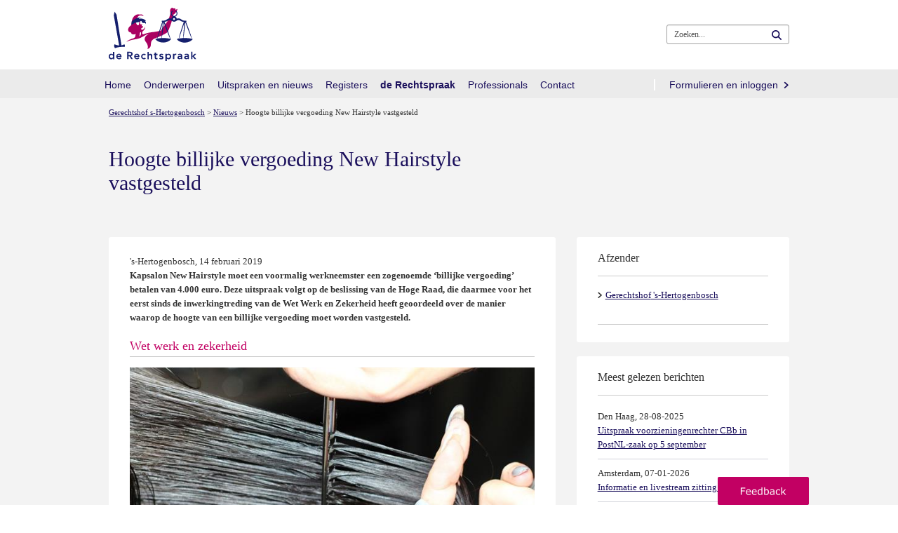

--- FILE ---
content_type: text/html; charset=utf-8
request_url: https://www.rechtspraak.nl/Organisatie-en-contact/Organisatie/Gerechtshoven/Gerechtshof-s-Hertogenbosch/Nieuws/Paginas/Hoogte-billijke-vergoeding-New-Hairstyle-vastgesteld.aspx
body_size: 19967
content:


<!DOCTYPE html >
<html class="no-loader" dir="ltr" lang="nl-NL">
    <head><meta http-equiv="X-UA-Compatible" content="IE=edge"/><meta http-equiv="Content-type" content="text/html; charset=utf-8" /><meta http-equiv="Expires" content="0" /><meta charset="utf-8" /><meta name="viewport" content="width=device-width, initial-scale=1.0" /><meta name="author" /><meta name="referrer" content="always" /><title>
	
	Hoogte billijke vergoeding New Hairstyle vastgesteld

</title><link rel="shortcut icon" href="/Style Library/Rechtspraak/images/favicon.ico" />
<link rel="apple-touch-icon" href="/Style Library/Rechtspraak/images/mobile/apple-icon.png" />
<link rel="apple-touch-icon" sizes="57x57" href="/Style Library/Rechtspraak/images/mobile/apple-icon-57x57.png" />
<link rel="apple-touch-icon" sizes="72x72" href="/Style Library/Rechtspraak/images/mobile/apple-icon-72x72.png" />
<link rel="apple-touch-icon" sizes="76x76" href="/Style Library/Rechtspraak/images/mobile/apple-icon-76x76.png" />
<link rel="apple-touch-icon" sizes="114x114" href="/Style Library/Rechtspraak/images/mobile/apple-icon-114x114.png" />
<link rel="apple-touch-icon" sizes="120x120" href="/Style Library/Rechtspraak/images/mobile/apple-icon-120x120.png" />
<link rel="apple-touch-icon" sizes="144x144" href="/Style Library/Rechtspraak/images/mobile/apple-icon-144x144.png" />
<link rel="apple-touch-icon" sizes="152x152" href="/Style Library/Rechtspraak/images/mobile/apple-icon-152x152.png" />
<link rel="apple-touch-icon" sizes="180x180" href="/Style Library/Rechtspraak/images/mobile/apple-icon-180x180.png" />
<link rel="icon" sizes="36x36" href="/Style Library/Rechtspraak/images/mobile/android-icon-36x36.png" />
<link rel="icon" sizes="48x48" href="/Style Library/Rechtspraak/images/mobile/android-icon-48x48.png" />
<link rel="icon" sizes="72x72" href="/Style Library/Rechtspraak/images/mobile/android-icon-72x72.png" />
<link rel="icon" sizes="96x96" href="/Style Library/Rechtspraak/images/mobile/android-icon-96x96.png" />
<link rel="icon" sizes="144x144" href="/Style Library/Rechtspraak/images/mobile/android-icon-144x144.png" />
<link rel="icon" sizes="192x192" href="/Style Library/Rechtspraak/images/mobile/android-icon-192x192.png" />
<link rel="stylesheet" type="text/css" href="/_layouts/15/1043/styles/Themable/corev15.css?rev=VP8O6i%2Fjk0YdiFCSpDem%2FA%3D%3DTAG0"/>
<link rel="stylesheet" type="text/css" href="/Style%20Library/Rechtspraak/css/CSSBundle.min.css"/>
<link rel="stylesheet" type="text/css" href="/Style%20Library/Rechtspraak/css/rnl.layout.min.css"/>
<script type="text/javascript" src="/_layouts/15/1043/initstrings.js?rev=Y9BVLWFoYmfaNwg3BMQEqg%3D%3DTAG0"></script>
<script type="text/javascript" src="/_layouts/15/init.js?rev=RHfoRxFuwXZ%2BOo2JABCoHA%3D%3DTAG0"></script>
<script type="text/javascript" src="/ScriptResource.axd?d=1d_utKh8xyj3KlNqwU3lGXJ2encxlyvbz3tHPuUSD_e2okKKYe1I9DvqrskW2peWYm5T_St6XLX5DRMaXAiC4XDDvCryG-kfhjRf32XME4A-bomfoNL8NgSXsiMBElmPWHKmFhV4gNOlDWbZVCkYgK3-wwmAZLPuEHNIrw_LLUa0kD2aM9FSL5oX3MAxGUEJ0&amp;t=5c0e0825"></script>
<script type="text/javascript" src="/_layouts/15/blank.js?rev=nBzPIm07cpYroIjvUHh4jw%3D%3DTAG0"></script>
<script type="text/javascript" src="/ScriptResource.axd?d=bkZHrQQF2ThGrTE9zWmiyAkQG3_FhTVhR_9TwrotkyW9Ypw_q4MbNakPhEkSDpqk1AkZGig9TUUHNxdcJoKqSaHT455zZwPMPYLO_l35aYEd-DwbHNWs1hMAoLBGkQ-KMz8KszA6CmszR3QVdiVjNx1qM7hQkdMKH0uYQYYSZTJioeNdU3CHC4_4hO3enrct0&amp;t=5c0e0825"></script>
<script type="text/javascript">RegisterSod("require.js", "\u002f_layouts\u002f15\u002frequire.js?rev=4UhLIF\u00252FezOvmGnh\u00252Fs0LLpA\u00253D\u00253DTAG0");</script>
<script type="text/javascript">RegisterSod("strings.js", "\u002f_layouts\u002f15\u002f1043\u002fstrings.js?rev=qnO8Go1MJoH7LfM3pgC94g\u00253D\u00253DTAG0");</script>
<script type="text/javascript">RegisterSod("sp.res.resx", "\u002f_layouts\u002f15\u002f1043\u002fsp.res.js?rev=NS3Xi0Way9j5EPImgrm7ug\u00253D\u00253DTAG0");</script>
<script type="text/javascript">RegisterSod("sp.runtime.js", "\u002f_layouts\u002f15\u002fsp.runtime.js?rev=QZuY9EfO812\u00252FHP6vKipQPQ\u00253D\u00253DTAG0");RegisterSodDep("sp.runtime.js", "sp.res.resx");</script>
<script type="text/javascript">RegisterSod("sp.js", "\u002f_layouts\u002f15\u002fsp.js?rev=IOhwsS2jiKK0lsxWx1LfFA\u00253D\u00253DTAG0");RegisterSodDep("sp.js", "sp.runtime.js");RegisterSodDep("sp.js", "sp.ui.dialog.js");RegisterSodDep("sp.js", "sp.res.resx");</script>
<script type="text/javascript">RegisterSod("sp.init.js", "\u002f_layouts\u002f15\u002fsp.init.js?rev=v7C9ZcXmEYuhjJNLnCo66A\u00253D\u00253DTAG0");</script>
<script type="text/javascript">RegisterSod("sp.ui.dialog.js", "\u002f_layouts\u002f15\u002fsp.ui.dialog.js?rev=QfcC7vHW7hXFYDxqmPkuwQ\u00253D\u00253DTAG0");RegisterSodDep("sp.ui.dialog.js", "sp.init.js");RegisterSodDep("sp.ui.dialog.js", "sp.res.resx");</script>
<script type="text/javascript">RegisterSod("core.js", "\u002f_layouts\u002f15\u002fcore.js?rev=9kCBQNkpbQYAoiVcZpdkJA\u00253D\u00253DTAG0");RegisterSodDep("core.js", "strings.js");</script>
<script type="text/javascript">RegisterSod("menu.js", "\u002f_layouts\u002f15\u002fmenu.js?rev=8L\u00252BIY1hT\u00252BbaFStnW1t8DHA\u00253D\u00253DTAG0");</script>
<script type="text/javascript">RegisterSod("mQuery.js", "\u002f_layouts\u002f15\u002fmquery.js?rev=G0XIYJI9ofOrcdJaLkhB7Q\u00253D\u00253DTAG0");</script>
<script type="text/javascript">RegisterSod("callout.js", "\u002f_layouts\u002f15\u002fcallout.js?rev=abeY2vrdWuf5SFGyZz0ZIA\u00253D\u00253DTAG0");RegisterSodDep("callout.js", "strings.js");RegisterSodDep("callout.js", "mQuery.js");RegisterSodDep("callout.js", "core.js");</script>
<script type="text/javascript">RegisterSod("sp.core.js", "\u002f_layouts\u002f15\u002fsp.core.js?rev=bOK\u00252Bug\u00252FpfAotn0K8lTrAmw\u00253D\u00253DTAG0");RegisterSodDep("sp.core.js", "strings.js");RegisterSodDep("sp.core.js", "sp.init.js");RegisterSodDep("sp.core.js", "core.js");</script>
<script type="text/javascript">RegisterSod("clienttemplates.js", "\u002f_layouts\u002f15\u002fclienttemplates.js?rev=oCuPrViEzAn0pDKB8CF8Zg\u00253D\u00253DTAG0");</script>
<script type="text/javascript">RegisterSod("sharing.js", "\u002f_layouts\u002f15\u002fsharing.js?rev=i\u00252BpkUadbMp0SRKzd7VVHng\u00253D\u00253DTAG0");RegisterSodDep("sharing.js", "strings.js");RegisterSodDep("sharing.js", "mQuery.js");RegisterSodDep("sharing.js", "clienttemplates.js");RegisterSodDep("sharing.js", "core.js");</script>
<script type="text/javascript">RegisterSod("suitelinks.js", "\u002f_layouts\u002f15\u002fsuitelinks.js?rev=xrG\u00252BRjaI5OPo7vtJxP\u00252B73A\u00253D\u00253DTAG0");RegisterSodDep("suitelinks.js", "strings.js");RegisterSodDep("suitelinks.js", "core.js");</script>
<script type="text/javascript">RegisterSod("clientrenderer.js", "\u002f_layouts\u002f15\u002fclientrenderer.js?rev=DnKoLK\u00252FbHhJeC9UWCtG1Cw\u00253D\u00253DTAG0");</script>
<script type="text/javascript">RegisterSod("srch.resources.resx", "\u002f_layouts\u002f15\u002f1043\u002fsrch.resources.js?rev=Rcjm77Mho1zMWurOyjZDjg\u00253D\u00253DTAG0");</script>
<script type="text/javascript">RegisterSod("search.clientcontrols.js", "\u002f_layouts\u002f15\u002fsearch.clientcontrols.js?rev=llkkoa8WzW2Akde91RvLUw\u00253D\u00253DTAG0");RegisterSodDep("search.clientcontrols.js", "sp.init.js");RegisterSodDep("search.clientcontrols.js", "clientrenderer.js");RegisterSodDep("search.clientcontrols.js", "srch.resources.resx");</script>
<script type="text/javascript">RegisterSod("sp.search.js", "\u002f_layouts\u002f15\u002fsp.search.js?rev=HAx1PXh3dmISREk3Xv5ClQ\u00253D\u00253DTAG0");RegisterSodDep("sp.search.js", "sp.init.js");RegisterSodDep("sp.search.js", "sp.runtime.js");</script>
<script type="text/javascript">RegisterSod("ajaxtoolkit.js", "\u002f_layouts\u002f15\u002fajaxtoolkit.js?rev=D\u00252BopWJT1QLPe7G8RdEG71A\u00253D\u00253DTAG0");RegisterSodDep("ajaxtoolkit.js", "search.clientcontrols.js");</script>
<script type="text/javascript">RegisterSod("browserScript", "\u002f_layouts\u002f15\u002fie55up.js?rev=FDfIxU6g4wVWGihfBF8EMQ\u00253D\u00253DTAG0");RegisterSodDep("browserScript", "strings.js");</script>
<script type="text/javascript">RegisterSod("inplview", "\u002f_layouts\u002f15\u002finplview.js?rev=DyKtSizIeG1Okf5xG3fnOw\u00253D\u00253DTAG0");RegisterSodDep("inplview", "strings.js");RegisterSodDep("inplview", "core.js");RegisterSodDep("inplview", "clienttemplates.js");RegisterSodDep("inplview", "sp.js");</script>
<link type="text/xml" rel="alternate" href="/Organisatie-en-contact/Organisatie/Gerechtshoven/Gerechtshof-s-Hertogenbosch/Nieuws/_vti_bin/spsdisco.aspx" />
            
    
                <script type="application/ld+json">
                    {
                        "@context": "http://schema.org",
                        "@type": "NewsArticle",
                        "mainEntityOfPage": "https://www.rechtspraak.nl/Organisatie-en-contact/Organisatie/Gerechtshoven/Gerechtshof-s-Hertogenbosch/Nieuws/Paginas/Hoogte-billijke-vergoeding-New-Hairstyle-vastgesteld.aspx",
                        "headline": "Hoogte billijke vergoeding New Hairstyle vastgesteld",
                        "description": "'s-Hertogenbosch, 14 februari 2019 Kapsalon New Hairstyle moet een voormalig werkneemster een zogenoemde ‘billijke vergoeding’ betalen van 4.000 euro. Deze uitspraak volgt op de beslissing van de Hoge Raad. ",
                        "url": "https://www.rechtspraak.nl/Organisatie-en-contact/Organisatie/Gerechtshoven/Gerechtshof-s-Hertogenbosch/Nieuws/Paginas/Hoogte-billijke-vergoeding-New-Hairstyle-vastgesteld.aspx",
                        "author": { 
                            "@type": "Organization", 
                            "name": "De Rechtspraak" 
                        },
                        "datePublished": "2019-02-14T00:00:00.000",
                        "image": ["https://www.rechtspraak.nl/Organisatie-en-contact/Organisatie/Gerechtshoven/Gerechtshof-s-Hertogenbosch/Nieuws/PublishingImages/New%20Hairstyle.jpg?width=450"],
                        "publisher": {
                            "@type": "Organization",
                            "name": "De Rechtspraak",
                            "logo": { 
                                "@type": "imageObject", 
                                "url": "https://www.rechtspraak.nl/Style%20Library/Rechtspraak/images/logo_rechtspraak_100x60.png", 
                                "width": 100, 
                                "height": 60 
                            } 
                        }
                    }
                </script>
                

            <link rel="canonical" href="https://www.rechtspraak.nl:443/Organisatie-en-contact/Organisatie/Gerechtshoven/Gerechtshof-s-Hertogenbosch/Nieuws/Paginas/Hoogte-billijke-vergoeding-New-Hairstyle-vastgesteld.aspx" /><meta name="google-site-verification" content="Fq1_ukK08Ue67MSC9EkIWNxP1ajCjjFrqw2_Px2_XdY" />
            
            
        <meta property="twitter:card" content="summary" /><meta property="twitter:site" content="Hoogte billijke vergoeding New Hairstyle vastgesteld" /><meta property="twitter:image" content="https://www.rechtspraak.nl/Organisatie-en-contact/Organisatie/Gerechtshoven/Gerechtshof-s-Hertogenbosch/Nieuws/PublishingImages/New%20Hairstyle.jpg?width=450" /><meta property="og:title" content="Hoogte billijke vergoeding New Hairstyle vastgesteld" /><meta property="og:description" content="&#39;s-Hertogenbosch, 14 februari 2019 Kapsalon New Hairstyle moet een voormalig werkneemster een zogenoemde ‘billijke vergoeding’ betalen van 4.000 euro. Deze uitspraak volgt op de beslissing van de Hoge Raad. " /><meta property="og:url" content="https://www.rechtspraak.nl/Organisatie-en-contact/Organisatie/Gerechtshoven/Gerechtshof-s-Hertogenbosch/Nieuws/Paginas/Hoogte-billijke-vergoeding-New-Hairstyle-vastgesteld.aspx" /><meta property="og:image" content="https://www.rechtspraak.nl/Organisatie-en-contact/Organisatie/Gerechtshoven/Gerechtshof-s-Hertogenbosch/Nieuws/PublishingImages/New%20Hairstyle.jpg?width=450" /><meta property="og:image:url" content="https://www.rechtspraak.nl/Organisatie-en-contact/Organisatie/Gerechtshoven/Gerechtshof-s-Hertogenbosch/Nieuws/PublishingImages/New%20Hairstyle.jpg?width=450" /><meta property="og:image:secure_url" content="https://www.rechtspraak.nl/Organisatie-en-contact/Organisatie/Gerechtshoven/Gerechtshof-s-Hertogenbosch/Nieuws/PublishingImages/New%20Hairstyle.jpg?width=450" /><meta property="og:image:type" content="image/jpeg" /><meta property="og:type" content="article" />
        <!-- Replace no-loader hook -->
        <script>
            if (window.location.hash) {
                document.documentElement.className = document.documentElement.className.replace(/\bno-loader\b/, 'loader');
            }
        </script>
        <!-- Bootstrap responsive css files bundled and minimized -->
        

        <!-- jQuery, Bootstrap and other JavaScript plugins bundled and minimized ) -->
        <script type="text/javascript" src="/Style Library/Rechtspraak/js/JSBundle.min.js"></script>
        <!-- Piwik PRO Tag Manager Synchronous -->
        <script type="text/javascript"> 
(function(window, document, dataLayerName, id) {function stgCreateCookie(a,b,c){var d="";if(c){var e=new Date;e.setTime(e.getTime()+24*c*60*60*1e3),d="; expires="+e.toUTCString()}document.cookie=a+"="+b+d+"; path =/ "}var isStgDebug=(window.location.href.match("stg_debug")||document.cookie.match("stg_debug"))&&!window.location.href.match("stg_disable_debug");stgCreateCookie("stg_debug",isStgDebug?1:"",isStgDebug?14:-1);var qP=[];dataLayerName!=="dataLayer"&&qP.push("data_layer_name="+dataLayerName),isStgDebug&&qP.push("stg_debug");var qPString=qP.length>0?("?"+qP.join("&")):"";document.write('<script src="https://statistiek.rechtspraak.nl/containers/'+id+'.sync.js' + qPString + '"></' + 'script>');})(window, document, 'dataLayer', '9930a595-7507-4ede-a68e-3221176784af');</script>
        <!-- Rechtspraak.Resources //-->
        <script id="rnl-resources-script" type="text/javascript" src="/Organisatie-en-contact/Organisatie/Gerechtshoven/Gerechtshof-s-Hertogenbosch/Nieuws/RnlScriptResource.axd?js=resources"></script>
        <script type="text/javascript" src="/Style Library/Rechtspraak/js/externeBezoeker.js"></script>
        
        <script type="text/javascript">
            function ProcessImn() { }
            function ProcessImnMarkers() { }
        </script>
    </head>
    <body onhashchange="if (typeof(_spBodyOnHashChange) != 'undefined') _spBodyOnHashChange();">
        <!-- Start Piwik PRO Tag Manager code -->
        <script type="text/javascript"> 
(function(window, document, dataLayerName, id) {window[dataLayerName]=window[dataLayerName]||[],window[dataLayerName].push({start:(new Date).getTime(),event:"stg.start"});var scripts=document.getElementsByTagName('script')[0],tags=document.createElement('script');function stgCreateCookie(a,b,c){var d="";if(c){var e=new Date;e.setTime(e.getTime()+24*c*60*60*1e3),d="; expires = "+e.toUTCString()}document.cookie=a+" = "+b+d+"; path =/ "}var isStgDebug=(window.location.href.match("stg_debug")||document.cookie.match("stg_debug"))&&!window.location.href.match("stg_disable_debug");stgCreateCookie("stg_debug",isStgDebug?1:"",isStgDebug?14:-1);var qP=[];dataLayerName!=="dataLayer"&&qP.push("data_layer_name = "+dataLayerName),isStgDebug&&qP.push("stg_debug");var qPString=qP.length>0?("?"+qP.join("&")):"";tags.async=!0,tags.src="https://statistiek.rechtspraak.nl/containers/"+id+".js"+qPString,scripts.parentNode.insertBefore(tags,scripts);!function(a,n,i){a[n]=a[n]||{};for(var c=0;c<i.length;c++)!function(i){a[n][i]=a[n][i]||{},a[n][i].api=a[n][i].api||function(){var a=[].slice.call(arguments,0);"string"==typeof a[0]&&window[dataLayerName].push({event:n+"."+i+":"+a[0],parameters:[].slice.call(arguments,1)})}}(i[c])}(window,"ppms",["tm","cm"]);})(window, document, 'dataLayer', '9930a595-7507-4ede-a68e-3221176784af');</script><noscript><iframe src="https://statistiek.rechtspraak.nl/containers/9930a595-7507-4ede-a68e-3221176784af/noscript.html" height="0" width="0" style="display:none;visibility:hidden"></iframe></noscript>
        <!-- End Piwik PRO Tag Manager code -->
        <!-- Loading overlay when scrolling to anchor -->
        <div class="rnl-loading fade in" role="status">Laden...</div>

        
        <div class="noindex">
            <div id="imgPrefetch" style="display:none">
<img src="/Style Library/Rechtspraak/images/logo_2016.svg?rev=40" />
<img src="/_layouts/15/images/spcommon.png?rev=40" />
</div>

        </div>
        <form method="post" action="./Hoogte-billijke-vergoeding-New-Hairstyle-vastgesteld.aspx" onsubmit="javascript:return WebForm_OnSubmit();" id="aspnetForm">
<div class="aspNetHidden">
<input type="hidden" id="RNL_ContentFiltered" value="1"><input type="hidden" name="_wpcmWpid" id="_wpcmWpid" value>
<input type="hidden" name="wpcmVal" id="wpcmVal" value>
<input type="hidden" name="MSOWebPartPage_PostbackSource" id="MSOWebPartPage_PostbackSource" value>
<input type="hidden" name="MSOTlPn_SelectedWpId" id="MSOTlPn_SelectedWpId" value>
<input type="hidden" name="MSOTlPn_View" id="MSOTlPn_View" value="0">
<input type="hidden" name="MSOTlPn_ShowSettings" id="MSOTlPn_ShowSettings" value="False">
<input type="hidden" name="MSOGallery_SelectedLibrary" id="MSOGallery_SelectedLibrary" value>
<input type="hidden" name="MSOGallery_FilterString" id="MSOGallery_FilterString" value>
<input type="hidden" name="MSOTlPn_Button" id="MSOTlPn_Button" value="none">
<input type="hidden" name="__EVENTTARGET" id="__EVENTTARGET" value>
<input type="hidden" name="__EVENTARGUMENT" id="__EVENTARGUMENT" value>
<input type="hidden" name="__REQUESTDIGEST" id="__REQUESTDIGEST" value="noDigest">
<input type="hidden" name="MSOSPWebPartManager_DisplayModeName" id="MSOSPWebPartManager_DisplayModeName" value="Browse">
<input type="hidden" name="MSOSPWebPartManager_ExitingDesignMode" id="MSOSPWebPartManager_ExitingDesignMode" value="false">
<input type="hidden" name="MSOWebPartPage_Shared" id="MSOWebPartPage_Shared" value>
<input type="hidden" name="MSOLayout_LayoutChanges" id="MSOLayout_LayoutChanges" value>
<input type="hidden" name="MSOLayout_InDesignMode" id="MSOLayout_InDesignMode" value>
<input type="hidden" name="_wpSelected" id="_wpSelected" value>
<input type="hidden" name="_wzSelected" id="_wzSelected" value>
<input type="hidden" name="MSOSPWebPartManager_OldDisplayModeName" id="MSOSPWebPartManager_OldDisplayModeName" value="Browse">
<input type="hidden" name="MSOSPWebPartManager_StartWebPartEditingName" id="MSOSPWebPartManager_StartWebPartEditingName" value="false">
<input type="hidden" name="MSOSPWebPartManager_EndWebPartEditing" id="MSOSPWebPartManager_EndWebPartEditing" value="false">
<input type="hidden" name="__VIEWSTATE" id="__VIEWSTATE" value="/[base64]">
</div>

<script type="text/javascript">
//<![CDATA[
var theForm = document.forms['aspnetForm'];
if (!theForm) {
    theForm = document.aspnetForm;
}
function __doPostBack(eventTarget, eventArgument) {
    if (!theForm.onsubmit || (theForm.onsubmit() != false)) {
        theForm.__EVENTTARGET.value = eventTarget;
        theForm.__EVENTARGUMENT.value = eventArgument;
        theForm.submit();
    }
}
//]]>
</script>


<script src="/WebResource.axd?d=Zq3rFDKIt1NTBXems_eeb5mGjkK53DspeMO-By5D2Bs9QwI3_fhby4Aq5yr067CleUVrTW-ftHYEE0VxNSWH_ZTnsU6_wFSWFe2-LijUzBw1&t=638901608248157332" type="text/javascript"></script>


<script type="text/javascript">
//<![CDATA[
var MSOWebPartPageFormName = 'aspnetForm';
var g_presenceEnabled = true;
var g_wsaEnabled = false;

var g_correlationId = '20beefa1-2f44-6073-03ad-6da2f41fc322';
var g_wsaQoSEnabled = false;
var g_wsaQoSDataPoints = [];
var g_wsaRUMEnabled = false;
var g_wsaLCID = 1043;
var g_wsaListTemplateId = 850;
var g_wsaSiteTemplateId = 'CMSPUBLISHING#0';
var _fV4UI=true;var _spPageContextInfo = {webServerRelativeUrl: "\u002fOrganisatie-en-contact\u002fOrganisatie\u002fGerechtshoven\u002fGerechtshof-s-Hertogenbosch\u002fNieuws", webAbsoluteUrl: "https:\u002f\u002fwww.rechtspraak.nl\u002fOrganisatie-en-contact\u002fOrganisatie\u002fGerechtshoven\u002fGerechtshof-s-Hertogenbosch\u002fNieuws", siteAbsoluteUrl: "https:\u002f\u002fwww.rechtspraak.nl", serverRequestPath: "\u002fOrganisatie-en-contact\u002fOrganisatie\u002fGerechtshoven\u002fGerechtshof-s-Hertogenbosch\u002fNieuws\u002fPaginas\u002fHoogte-billijke-vergoeding-New-Hairstyle-vastgesteld.aspx", layoutsUrl: "_layouts\u002f15", webTitle: "Nieuws", webTemplate: "39", tenantAppVersion: "0", isAppWeb: false, Has2019Era: true, webLogoUrl: "\u002fStyle Library\u002fRechtspraak\u002fimages\u002flogo_2016.svg", webLanguage: 1043, currentLanguage: 1043, currentUICultureName: "nl-NL", currentCultureName: "nl-NL", clientServerTimeDelta: new Date("2026-01-23T07:15:23.3770116Z") - new Date(), updateFormDigestPageLoaded: new Date("2026-01-23T07:15:23.3770116Z"), siteClientTag: "5488$$16.0.5513.1001", crossDomainPhotosEnabled:false, webUIVersion:15, webPermMasks:{High:16,Low:2147680321},pageListId:"{e8c6fb8b-8cc5-4ee6-871f-91cdadce1bce}",pageItemId:236, pagePersonalizationScope:1, alertsEnabled:true, customMarkupInCalculatedFieldDisabled: true, siteServerRelativeUrl: "\u002f", allowSilverlightPrompt:'True', isSiteAdmin: false};var L_Menu_BaseUrl="/Organisatie-en-contact/Organisatie/Gerechtshoven/Gerechtshof-s-Hertogenbosch/Nieuws";
var L_Menu_LCID="1043";
var L_Menu_SiteTheme="null";
document.onreadystatechange=fnRemoveAllStatus; function fnRemoveAllStatus(){removeAllStatus(true)};Flighting.ExpFeatures = [480215056,1880287568,1561350208,302071836,3212816,69472768,4194310,-2113396707,268502022,-872284160,1049232,-2147421952,65536,65536,2097472,917504,-2147474174,1372324107,67108882,0,0,-2147483648,2097152,0,0,32768,0,0,0,0,0,0,0,0,0,0,0,0,0,0,0,0,0,0,0,0,0,0,0,0,0,0,0,0,0,0,0,0,0,0,0,0,0,0,0,0,0,0,0,0,0,0,0,0,0,0,0,0,0,0,0,0,0,0,32768];//]]>
</script>

<script src="/_layouts/15/blank.js?rev=nBzPIm07cpYroIjvUHh4jw%3D%3DTAG0" type="text/javascript"></script>
<script type="text/javascript">
//<![CDATA[
if (typeof(DeferWebFormInitCallback) == 'function') DeferWebFormInitCallback();function WebForm_OnSubmit() {
UpdateFormDigest('\u002fOrganisatie-en-contact\u002fOrganisatie\u002fGerechtshoven\u002fGerechtshof-s-Hertogenbosch\u002fNieuws', 1440000);if (typeof(_spFormOnSubmitWrapper) != 'undefined') {return _spFormOnSubmitWrapper();} else {return true;};
return true;
}
//]]>
</script>

<div class="aspNetHidden">

	<input type="hidden" name="__VIEWSTATEGENERATOR" id="__VIEWSTATEGENERATOR" value="BAB98CB3">
</div>
            <div class="aspNetHidden">
	<input type="hidden" name="__ROLES" id="__ROLES" value>
</div>
            
            
            
            <span id="DeltaSPWebPartManager">
                
            </span>
            <script type="text/javascript">
//<![CDATA[
Sys.WebForms.PageRequestManager._initialize('ctl00$ScriptManager', 'aspnetForm', [], [], [], 90, 'ctl00');
//]]>
</script>

            <div>
	
                <div style="visibility: hidden; display: none" id="s4-ribbonrow"></div>
            
</div>
            
            <div id="s4-workspace">
                <div class="rs-wrapper" id="s4-bodyContainer">
                    
                    
                    <div class="masthead ms-dialogHidden noindex">
                        <div class="rs-header clearfix">
                            <div class="container">
                                <p class="rs-skip-links">
                                    <a class="rs-skip-link" href="#mainContent" title="Direct naar inhoud">
                                        Direct naar inhoud
                                    </a>
                                    <a class="rs-skip-link" href="#mainSearch" title="Direct naar zoekformulier">
                                        Direct naar zoekformulier
                                    </a>
                                </p>
                                <div class="pull-left rs-logo" id="DeltaSiteLogo">
	
                                    
                                    <span><a class="ms-siteicon-a" id="ctl00_x36d5bee949a7480783b3afc048c15598" href="https://www.rechtspraak.nl"><img class="ms-siteicon-img" id="ctl00_x74bbee6762f840edad4fe46f496d8c78" src="/Style%20Library/Rechtspraak/images/logo_2016.svg" alt="Logo de Rechtspraak"><span class="rs-logo-border"></span></a></span>
                                
</div>
                                <div class="headtitle pull-left">
                                    <h1 class="ms-core-pageTitle" id="pageTitle">
                                        <span id="DeltaPlaceHolderPageTitleInTitleArea">
                                            
	Hoogte billijke vergoeding New Hairstyle vastgesteld

                                        </span>
                                        <div class="ms-displayInlineBlock ms-normalWrap" id="DeltaPlaceHolderPageDescription">
	
                                            <a style="display: none;" href="javascript:;" id="ms-pageDescriptionDiv">
                                                <span id="ms-pageDescriptionImage">&nbsp;</span>
                                            </a>
                                            <span class="ms-accessible" id="ms-pageDescription"></span>
                                            <script type="text/javascript">// <![CDATA[ 


                                                _spBodyOnLoadFunctionNames.push("setupPageDescriptionCallout");
                                            // ]]>
</script>
                                        
</div>
                                    </h1>
                                    <ul class="s4-breadcrumb pull-left">
	<li class="s4-breadcrumbCurrentNode pull-left"><span class="s4-breadcrumb-arrowcont"><img style="display:inline-block;padding-top:4px;" src="/_layouts/15/images/nodearrow.png" alt></span><a class="s4-breadcrumbCurrentNode pull-left" title="Home" href="/">Home</a></li>
</ul>

                                </div>


                            </div>
                            <!--/.rs-header -->
                        </div>
                        <!--/.container -->

                        <span id="DeltaBreadcrumbDropdown">
                            
                        </span>
                    </div>

                    <div class="navbar rs-navbar">
                        <div class="container">
                            <div class="rs-search-group">
                                
    <div class="rs-header-buttons" data-tag="MegaMenu" data-view="headerbuttonmenu" data-template="header-button-menu-template"><script>Rechtspraak.MegaMenu.$dataMenus['headerbuttonmenu']={"items":[{"ContentTypeId":"0x012000D18CE8FD2AD74B4181C6689C325627E800B4A8BCCF398C4A11BEDA1BB7740342FA0056825E7EAFC0E444983A47C89F7C069A","FileDirRef":"\/Lists\/Menus","Folder":{"ItemCount":1},"Id":73,"RS_Afbeelding":null,"RS_HtmlClass":"","RS_ItemUrl":null,"RS_Koptekst":"","RS_Tekst":"","RS_Volgorde":0,"Title":"headerbuttonmenu","URL":null},{"ContentTypeId":"0x012000D18CE8FD2AD74B4181C6689C325627E800B4A8BCCF398C4A11BEDA1BB7740342FA0056825E7EAFC0E444983A47C89F7C069A","FileDirRef":"\/Lists\/Menus\/headerbuttonmenu","Folder":{"ItemCount":0},"Id":74,"RS_Afbeelding":null,"RS_HtmlClass":"","RS_ItemUrl":null,"RS_Koptekst":"","RS_Tekst":"","RS_Volgorde":0,"Title":"Voor advocaten en juristen","URL":{"Url":"https:\/\/www.rechtspraak.nl\/Voor-advocaten-en-juristen"}}],"rootUrl":"\/Lists\/Menus"}</script></div>


                                <button class="rs-search-toggle collapsed" id="mainSearch" type="button" data-toggle="collapse" data-target=".rs-search" aria-expanded="false">
                                    <span>Zoeken</span>
                                </button>

                                <!--search-->
                                <div class="rs-search collapse">
                                    
                                    <div class="ms-mpSearchBox ms-floatRight" id="DeltaPlaceHolderSearchArea">
	
                                        
                                            <div id="searchInputBox">
                                                <div class="ms-webpart-chrome ms-webpart-chrome-fullWidth">
		<div class="ms-WPBody" style webpartid="00000000-0000-0000-0000-000000000000" haspers="true" id="WebPartWPQ1" width="100%" onlyformepart="true" allowdelete="false"><div componentid="ctl00_PlaceHolderSearchArea_SmallSearchInputBox1_csr" id="ctl00_PlaceHolderSearchArea_SmallSearchInputBox1_csr"><div id="SearchBox" name="Control"><div class="ms-srch-sb ms-srch-sb-border" id="ctl00_PlaceHolderSearchArea_SmallSearchInputBox1_csr_sboxdiv"><input class="ms-textSmall ms-srch-sb-prompt ms-helperText" type="text" value="Zoeken..." maxlength="2048" accesskey="S" title="Zoeken..." id="ctl00_PlaceHolderSearchArea_SmallSearchInputBox1_csr_sbox" autocomplete="off" autocorrect="off" onkeypress="EnsureScriptFunc('Search.ClientControls.js', 'Srch.U', function() {if (Srch.U.isEnterKey(String.fromCharCode(event.keyCode))) {$find('ctl00_PlaceHolderSearchArea_SmallSearchInputBox1_csr').search($get('ctl00_PlaceHolderSearchArea_SmallSearchInputBox1_csr_sbox').value);return Srch.U.cancelEvent(event);}})" onkeydown="EnsureScriptFunc('Search.ClientControls.js', 'Srch.U', function() {var ctl = $find('ctl00_PlaceHolderSearchArea_SmallSearchInputBox1_csr');ctl.activateDefaultQuerySuggestionBehavior();})" onfocus="EnsureScriptFunc('Search.ClientControls.js', 'Srch.U', function() {var ctl = $find('ctl00_PlaceHolderSearchArea_SmallSearchInputBox1_csr');ctl.hidePrompt();ctl.setBorder(true);})" onblur="EnsureScriptFunc('Search.ClientControls.js', 'Srch.U', function() {var ctl = $find('ctl00_PlaceHolderSearchArea_SmallSearchInputBox1_csr'); if (ctl){ ctl.showPrompt(); ctl.setBorder(false);}})"><a class="ms-srch-sb-searchLink" title="Zoeken" role="button" id="ctl00_PlaceHolderSearchArea_SmallSearchInputBox1_csr_SearchLink" onclick="EnsureScriptFunc('Search.ClientControls.js', 'Srch.U', function() {$find('ctl00_PlaceHolderSearchArea_SmallSearchInputBox1_csr').search($get('ctl00_PlaceHolderSearchArea_SmallSearchInputBox1_csr_sbox').value);})" href="javascript: {}"><img class="ms-srch-sb-searchImg" src="/_layouts/15/images/searchresultui.png?rev=40" id="searchImg" alt="Zoeken"></a><div class="ms-qSuggest-container ms-shadow" id="AutoCompContainer"><div id="ctl00_PlaceHolderSearchArea_SmallSearchInputBox1_csr_AutoCompList"></div></div></div></div></div><noscript><div id="ctl00_PlaceHolderSearchArea_SmallSearchInputBox1_noscript">Het lijkt erop dat er geen JavaScript is ingeschakeld bij uw browser. Schakel JavaScript in en probeer het opnieuw.</div></noscript><div id="ctl00_PlaceHolderSearchArea_SmallSearchInputBox1">

		</div><div class="ms-clear"></div></div>
	</div>
                                            </div>
                                        
                                    
</div>
                                </div>
                            </div>

                            <div class="row">
                                <div class="navbar-header">
                                    <button class="navbar-toggle rs-navbar-toggle collapsed" id="mainNavigation" type="button" data-toggle="collapse" data-target=".navbar-collapse" aria-expanded="false">
                                        <span>Menu</span> <span class="caret"></span>
                                    </button>
                                </div>

                                <div class="ms-displayInline ms-core-navigation" id="DeltaTopNavigation" role="navigation">
	
                                    
                                    
    <div class="navbar-collapse collapse" data-tag="MegaMenu" data-view="mainmenu" data-template="megamenu-menuitem-template"><script>Rechtspraak.MegaMenu.$dataMenus['mainmenu']={"items":[{"ContentTypeId":"0x012000D18CE8FD2AD74B4181C6689C325627E800B4A8BCCF398C4A11BEDA1BB7740342FA0056825E7EAFC0E444983A47C89F7C069A","FileDirRef":"\/Lists\/Menus","Folder":{"ItemCount":8},"Id":75,"RS_Afbeelding":null,"RS_HtmlClass":"","RS_ItemUrl":null,"RS_Koptekst":"","RS_Tekst":"","RS_Volgorde":0,"Title":"mainmenu","URL":null},{"ContentTypeId":"0x012000D18CE8FD2AD74B4181C6689C325627E800B4A8BCCF398C4A11BEDA1BB7740342FA0056825E7EAFC0E444983A47C89F7C069A","FileDirRef":"\/Lists\/Menus\/mainmenu","Folder":{"ItemCount":3},"Id":76,"RS_Afbeelding":null,"RS_HtmlClass":"rs-mega-menu","RS_ItemUrl":null,"RS_Koptekst":"","RS_Tekst":"","RS_Volgorde":10,"Title":"Onderwerpen","URL":{"Url":"https:\/\/www.rechtspraak.nl\/Onderwerpen"}},{"ContentTypeId":"0x012000D18CE8FD2AD74B4181C6689C325627E800B4A8BCCF398C4A11BEDA1BB7740342FA0056825E7EAFC0E444983A47C89F7C069A","FileDirRef":"\/Lists\/Menus\/mainmenu\/Onderwerpen","Folder":{"ItemCount":11},"Id":77,"RS_Afbeelding":null,"RS_HtmlClass":"col-sm-6 htmlClassNoLink","RS_ItemUrl":null,"RS_Koptekst":"","RS_Tekst":"","RS_Volgorde":10,"Title":"Procedures","URL":null},{"ContentTypeId":"0x012000D18CE8FD2AD74B4181C6689C325627E800B4A8BCCF398C4A11BEDA1BB7740342FA0056825E7EAFC0E444983A47C89F7C069A","FileDirRef":"\/Lists\/Menus\/mainmenu\/Onderwerpen\/Procedures","Folder":{"ItemCount":0},"Id":78,"RS_Afbeelding":null,"RS_HtmlClass":"","RS_ItemUrl":null,"RS_Koptekst":"","RS_Tekst":"","RS_Volgorde":15,"Title":"Consumenten","URL":{"Url":"https:\/\/www.rechtspraak.nl\/Onderwerpen\/Paginas\/Consumenten.aspx"}},{"ContentTypeId":"0x012000D18CE8FD2AD74B4181C6689C325627E800B4A8BCCF398C4A11BEDA1BB7740342FA0056825E7EAFC0E444983A47C89F7C069A","FileDirRef":"\/Lists\/Menus\/mainmenu\/Onderwerpen\/Procedures","Folder":{"ItemCount":0},"Id":79,"RS_Afbeelding":null,"RS_HtmlClass":"","RS_ItemUrl":null,"RS_Koptekst":"","RS_Tekst":"","RS_Volgorde":55,"Title":"Werk, inkomen en ondernemen","URL":{"Url":"https:\/\/www.rechtspraak.nl\/Onderwerpen\/Paginas\/Werk-inkomen-en-ondernemen.aspx"}},{"ContentTypeId":"0x012000D18CE8FD2AD74B4181C6689C325627E800B4A8BCCF398C4A11BEDA1BB7740342FA0056825E7EAFC0E444983A47C89F7C069A","FileDirRef":"\/Lists\/Menus\/mainmenu\/Onderwerpen\/Procedures","Folder":{"ItemCount":0},"Id":80,"RS_Afbeelding":null,"RS_HtmlClass":"","RS_ItemUrl":null,"RS_Koptekst":"","RS_Tekst":"","RS_Volgorde":10,"Title":"Belastingen, toeslagen en uitkeringen","URL":{"Url":"https:\/\/www.rechtspraak.nl\/Onderwerpen\/Paginas\/Belastingen-toeslagen-en-uitkeringen.aspx"}},{"ContentTypeId":"0x012000D18CE8FD2AD74B4181C6689C325627E800B4A8BCCF398C4A11BEDA1BB7740342FA0056825E7EAFC0E444983A47C89F7C069A","FileDirRef":"\/Lists\/Menus\/mainmenu\/Onderwerpen\/Procedures","Folder":{"ItemCount":0},"Id":82,"RS_Afbeelding":null,"RS_HtmlClass":"","RS_ItemUrl":null,"RS_Koptekst":"","RS_Tekst":"","RS_Volgorde":25,"Title":"Gezondheid en zorg","URL":{"Url":"https:\/\/www.rechtspraak.nl\/Onderwerpen\/Paginas\/Gezondheid-en-zorg.aspx"}},{"ContentTypeId":"0x012000D18CE8FD2AD74B4181C6689C325627E800B4A8BCCF398C4A11BEDA1BB7740342FA0056825E7EAFC0E444983A47C89F7C069A","FileDirRef":"\/Lists\/Menus\/mainmenu\/Onderwerpen\/Procedures","Folder":{"ItemCount":0},"Id":83,"RS_Afbeelding":null,"RS_HtmlClass":"","RS_ItemUrl":null,"RS_Koptekst":"","RS_Tekst":"","RS_Volgorde":30,"Title":"Huis en omgeving","URL":{"Url":"https:\/\/www.rechtspraak.nl\/Onderwerpen\/Paginas\/Huis-en-omgeving.aspx"}},{"ContentTypeId":"0x012000D18CE8FD2AD74B4181C6689C325627E800B4A8BCCF398C4A11BEDA1BB7740342FA0056825E7EAFC0E444983A47C89F7C069A","FileDirRef":"\/Lists\/Menus\/mainmenu\/Onderwerpen\/Procedures","Folder":{"ItemCount":0},"Id":85,"RS_Afbeelding":null,"RS_HtmlClass":"","RS_ItemUrl":null,"RS_Koptekst":"","RS_Tekst":"","RS_Volgorde":40,"Title":"Schade en aansprakelijkheid","URL":{"Url":"https:\/\/www.rechtspraak.nl\/Onderwerpen\/Paginas\/Schade-en-aansprakelijkheid.aspx"}},{"ContentTypeId":"0x012000D18CE8FD2AD74B4181C6689C325627E800B4A8BCCF398C4A11BEDA1BB7740342FA0056825E7EAFC0E444983A47C89F7C069A","FileDirRef":"\/Lists\/Menus\/mainmenu\/Onderwerpen\/Procedures","Folder":{"ItemCount":0},"Id":86,"RS_Afbeelding":null,"RS_HtmlClass":"","RS_ItemUrl":null,"RS_Koptekst":"","RS_Tekst":"","RS_Volgorde":20,"Title":"Familie en relaties","URL":{"Url":"https:\/\/www.rechtspraak.nl\/Onderwerpen\/Paginas\/Familie-en-relaties.aspx"}},{"ContentTypeId":"0x012000D18CE8FD2AD74B4181C6689C325627E800B4A8BCCF398C4A11BEDA1BB7740342FA0056825E7EAFC0E444983A47C89F7C069A","FileDirRef":"\/Lists\/Menus\/mainmenu\/Onderwerpen\/Procedures","Folder":{"ItemCount":0},"Id":87,"RS_Afbeelding":null,"RS_HtmlClass":"","RS_ItemUrl":null,"RS_Koptekst":"","RS_Tekst":"","RS_Volgorde":50,"Title":"Vreemdelingen","URL":{"Url":"https:\/\/www.rechtspraak.nl\/Onderwerpen\/Paginas\/Vreemdelingen.aspx"}},{"ContentTypeId":"0x012000D18CE8FD2AD74B4181C6689C325627E800B4A8BCCF398C4A11BEDA1BB7740342FA0056825E7EAFC0E444983A47C89F7C069A","FileDirRef":"\/Lists\/Menus\/mainmenu\/Onderwerpen\/Procedures","Folder":{"ItemCount":0},"Id":88,"RS_Afbeelding":null,"RS_HtmlClass":"","RS_ItemUrl":null,"RS_Koptekst":"","RS_Tekst":"","RS_Volgorde":35,"Title":"Maatregelen en straffen","URL":{"Url":"https:\/\/www.rechtspraak.nl\/Onderwerpen\/Paginas\/Maatregelen-en-straffen.aspx"}},{"ContentTypeId":"0x012000D18CE8FD2AD74B4181C6689C325627E800B4A8BCCF398C4A11BEDA1BB7740342FA0056825E7EAFC0E444983A47C89F7C069A","FileDirRef":"\/Lists\/Menus\/mainmenu\/Onderwerpen\/Procedures","Folder":{"ItemCount":0},"Id":90,"RS_Afbeelding":null,"RS_HtmlClass":"","RS_ItemUrl":null,"RS_Koptekst":"","RS_Tekst":"","RS_Volgorde":45,"Title":"Schulden en faillissement","URL":{"Url":"https:\/\/www.rechtspraak.nl\/Onderwerpen\/Paginas\/Schulden-en-faillissement.aspx"}},{"ContentTypeId":"0x012000D18CE8FD2AD74B4181C6689C325627E800B4A8BCCF398C4A11BEDA1BB7740342FA0056825E7EAFC0E444983A47C89F7C069A","FileDirRef":"\/Lists\/Menus\/mainmenu\/Onderwerpen","Folder":{"ItemCount":10},"Id":92,"RS_Afbeelding":null,"RS_HtmlClass":"col-sm-6 htmlClassNoLink","RS_ItemUrl":null,"RS_Koptekst":"","RS_Tekst":"","RS_Volgorde":20,"Title":"Naar de rechter - Naar de rechtbank","URL":null},{"ContentTypeId":"0x012000D18CE8FD2AD74B4181C6689C325627E800B4A8BCCF398C4A11BEDA1BB7740342FA0056825E7EAFC0E444983A47C89F7C069A","FileDirRef":"\/Lists\/Menus\/mainmenu\/Onderwerpen\/Naar de rechter - Naar de rechtbank","Folder":{"ItemCount":0},"Id":103,"RS_Afbeelding":null,"RS_HtmlClass":"","RS_ItemUrl":null,"RS_Koptekst":"","RS_Tekst":"","RS_Volgorde":40,"Title":"Oplossen zonder rechter","URL":{"Url":"https:\/\/www.rechtspraak.nl\/Oplossen-zonder-rechter"}},{"ContentTypeId":"0x012000D18CE8FD2AD74B4181C6689C325627E80043BDEA4FDD6B4BFB8A17F44B40A9870A002945CBB833F12F44A6E80D494DFE1990","FileDirRef":"\/Lists\/Menus\/mainmenu","Folder":{"ItemCount":6},"Id":114,"RS_Afbeelding":null,"RS_HtmlClass":"rs-mega-menu","RS_ItemUrl":null,"RS_Koptekst":"","RS_Tekst":"","RS_Volgorde":30,"Title":"Uitspraken en nieuws","URL":{"Url":"https:\/\/www.rechtspraak.nl\/Uitspraken-en-nieuws"}},{"ContentTypeId":"0x012000D18CE8FD2AD74B4181C6689C325627E800B4A8BCCF398C4A11BEDA1BB7740342FA0056825E7EAFC0E444983A47C89F7C069A","FileDirRef":"\/Lists\/Menus\/mainmenu\/Uitspraken en nieuws","Folder":{"ItemCount":0},"Id":115,"RS_Afbeelding":null,"RS_HtmlClass":"col-sm-3 rs-cta-container","RS_ItemUrl":null,"RS_Koptekst":"","RS_Tekst":"","RS_Volgorde":10,"Title":"Uitspraken","URL":{"Url":"https:\/\/uitspraken.rechtspraak.nl\/"}},{"ContentTypeId":"0x012000D18CE8FD2AD74B4181C6689C325627E800B4A8BCCF398C4A11BEDA1BB7740342FA0056825E7EAFC0E444983A47C89F7C069A","FileDirRef":"\/Lists\/Menus\/mainmenu\/Uitspraken en nieuws","Folder":{"ItemCount":0},"Id":116,"RS_Afbeelding":null,"RS_HtmlClass":"col-sm-3 rs-clear-left","RS_ItemUrl":null,"RS_Koptekst":"","RS_Tekst":"","RS_Volgorde":50,"Title":"Rechtspraak op sociale media","URL":{"Url":"https:\/\/www.rechtspraak.nl\/Persinformatie\/Paginas\/Rechtspraak-op-sociale-media.aspx"}},{"ContentTypeId":"0x012000D18CE8FD2AD74B4181C6689C325627E800B4A8BCCF398C4A11BEDA1BB7740342FA0056825E7EAFC0E444983A47C89F7C069A","FileDirRef":"\/Lists\/Menus\/mainmenu","Folder":{"ItemCount":9},"Id":118,"RS_Afbeelding":null,"RS_HtmlClass":"rs-mega-menu rs-mega-menu-col-9","RS_ItemUrl":null,"RS_Koptekst":"","RS_Tekst":"","RS_Volgorde":40,"Title":"Registers","URL":{"Url":"https:\/\/www.rechtspraak.nl\/Registers"}},{"ContentTypeId":"0x012000D18CE8FD2AD74B4181C6689C325627E800B4A8BCCF398C4A11BEDA1BB7740342FA0056825E7EAFC0E444983A47C89F7C069A","FileDirRef":"\/Lists\/Menus\/mainmenu\/Registers","Folder":{"ItemCount":2},"Id":119,"RS_Afbeelding":null,"RS_HtmlClass":"col-sm-4","RS_ItemUrl":null,"RS_Koptekst":"","RS_Tekst":"","RS_Volgorde":10,"Title":"Curatele- en bewindregister","URL":{"Url":"https:\/\/ccbr.rechtspraak.nl"}},{"ContentTypeId":"0x012000D18CE8FD2AD74B4181C6689C325627E800B4A8BCCF398C4A11BEDA1BB7740342FA0056825E7EAFC0E444983A47C89F7C069A","FileDirRef":"\/Lists\/Menus\/mainmenu\/Registers","Folder":{"ItemCount":2},"Id":121,"RS_Afbeelding":null,"RS_HtmlClass":"col-sm-4","RS_ItemUrl":null,"RS_Koptekst":"","RS_Tekst":"","RS_Volgorde":30,"Title":"Huwelijksgoederenregister","URL":{"Url":"https:\/\/hgr.rechtspraak.nl"}},{"ContentTypeId":"0x012000D18CE8FD2AD74B4181C6689C325627E800B4A8BCCF398C4A11BEDA1BB7740342FA0056825E7EAFC0E444983A47C89F7C069A","FileDirRef":"\/Lists\/Menus\/mainmenu\/Registers","Folder":{"ItemCount":1},"Id":122,"RS_Afbeelding":null,"RS_HtmlClass":"col-sm-4","RS_ItemUrl":null,"RS_Koptekst":"","RS_Tekst":"","RS_Volgorde":40,"Title":"Nevenfuncties van rechters","URL":{"Url":"https:\/\/namenlijst.rechtspraak.nl"}},{"ContentTypeId":"0x012000D18CE8FD2AD74B4181C6689C325627E800B4A8BCCF398C4A11BEDA1BB7740342FA0056825E7EAFC0E444983A47C89F7C069A","FileDirRef":"\/Lists\/Menus\/mainmenu","Folder":{"ItemCount":1},"Id":123,"RS_Afbeelding":null,"RS_HtmlClass":"rs-mega-menu rs-mega-menu-col-9","RS_ItemUrl":null,"RS_Koptekst":"","RS_Tekst":"","RS_Volgorde":50,"Title":"de Rechtspraak","URL":{"Url":"https:\/\/www.rechtspraak.nl\/Organisatie-en-contact"}},{"ContentTypeId":"0x012000D18CE8FD2AD74B4181C6689C325627E800B4A8BCCF398C4A11BEDA1BB7740342FA0056825E7EAFC0E444983A47C89F7C069A","FileDirRef":"\/Lists\/Menus\/mainmenu\/de Rechtspraak","Folder":{"ItemCount":9},"Id":125,"RS_Afbeelding":null,"RS_HtmlClass":"col-sm-8","RS_ItemUrl":null,"RS_Koptekst":"","RS_Tekst":"","RS_Volgorde":20,"Title":"Organisatie","URL":{"Url":"https:\/\/www.rechtspraak.nl\/Organisatie-en-contact\/Organisatie"}},{"ContentTypeId":"0x012000D18CE8FD2AD74B4181C6689C325627E800B4A8BCCF398C4A11BEDA1BB7740342FA0056825E7EAFC0E444983A47C89F7C069A","FileDirRef":"\/Lists\/Menus\/mainmenu","Folder":{"ItemCount":0},"Id":132,"RS_Afbeelding":null,"RS_HtmlClass":"rs-mijn-zaak","RS_ItemUrl":null,"RS_Koptekst":"","RS_Tekst":"","RS_Volgorde":70,"Title":"Formulieren en inloggen","URL":{"Url":"https:\/\/mijn.rechtspraak.nl"}},{"ContentTypeId":"0x012000D18CE8FD2AD74B4181C6689C325627E80043BDEA4FDD6B4BFB8A17F44B40A9870A002945CBB833F12F44A6E80D494DFE1990","FileDirRef":"\/Lists\/Menus\/mainmenu\/Uitspraken en nieuws","Folder":{"ItemCount":0},"Id":134,"RS_Afbeelding":{"Url":"https:\/\/www.rechtspraak.nl\/SiteCollectionImages\/tbs.jpg"},"RS_HtmlClass":"col-sm-3 rs-news-item","RS_ItemUrl":{"Url":"https:\/\/www.rechtspraak.nl\/Themas"},"RS_Koptekst":"","RS_Tekst":"Op deze speciale pagina vindt u nadere informatie over onderwerpen die nauw verweven zijn met de rechtspraak, zoals tbs, levenslang, taakstraffen en voorarrest.","RS_Volgorde":40,"Title":"Thema's","URL":{"Url":"https:\/\/www.rechtspraak.nl\/Themas"}},{"ContentTypeId":"0x012000D18CE8FD2AD74B4181C6689C325627E80043BDEA4FDD6B4BFB8A17F44B40A9870A002945CBB833F12F44A6E80D494DFE1990","FileDirRef":"\/Lists\/Menus\/mainmenu\/Uitspraken en nieuws","Folder":{"ItemCount":0},"Id":135,"RS_Afbeelding":{"Url":"https:\/\/www.rechtspraak.nl\/SiteCollectionImages\/In-de-rechtszaal.jpg"},"RS_HtmlClass":"col-sm-3 rs-news-item","RS_ItemUrl":{"Url":"https:\/\/www.rechtspraak.nl\/Bekende-rechtszaken"},"RS_Koptekst":"","RS_Tekst":"Op deze speciale pagina vindt u informatie over rechtszaken die veel aandacht krijgen in de media. Bijvoorbeeld: de zaken rond de dood van Peter R. de Vries, Marengo, Pulheim en de zaak rondom de dood van de 9-jarige Gino.","RS_Volgorde":30,"Title":"Bekende rechtszaken","URL":{"Url":"https:\/\/www.rechtspraak.nl\/Bekende-rechtszaken"}},{"ContentTypeId":"0x012000D18CE8FD2AD74B4181C6689C325627E80043BDEA4FDD6B4BFB8A17F44B40A9870A002945CBB833F12F44A6E80D494DFE1990","FileDirRef":"\/Lists\/Menus\/mainmenu\/Uitspraken en nieuws","Folder":{"ItemCount":0},"Id":136,"RS_Afbeelding":{"Url":"https:\/\/www.rechtspraak.nl\/SiteCollectionImages\/Wetboek%20van%20Strafvordering.JPG"},"RS_HtmlClass":"col-sm-3 rs-news-item","RS_ItemUrl":{"Url":"https:\/\/www.rechtspraak.nl\/Nieuwsoverzicht"},"RS_Koptekst":"","RS_Tekst":"Blijf op de hoogte van het laatste rechtspraaknieuws en uitspraken.","RS_Volgorde":20,"Title":"Nieuwsoverzicht","URL":{"Url":"https:\/\/www.rechtspraak.nl\/Nieuwsoverzicht"}},{"ContentTypeId":"0x012000D18CE8FD2AD74B4181C6689C325627E800B4A8BCCF398C4A11BEDA1BB7740342FA0056825E7EAFC0E444983A47C89F7C069A","FileDirRef":"\/Lists\/Menus\/mainmenu\/Registers","Folder":{"ItemCount":6},"Id":140,"RS_Afbeelding":null,"RS_HtmlClass":"col-sm-4","RS_ItemUrl":null,"RS_Koptekst":"","RS_Tekst":"","RS_Volgorde":15,"Title":"Centraal insolventieregister","URL":{"Url":"https:\/\/insolventies.rechtspraak.nl"}},{"ContentTypeId":"0x012000D18CE8FD2AD74B4181C6689C325627E800B4A8BCCF398C4A11BEDA1BB7740342FA0056825E7EAFC0E444983A47C89F7C069A","FileDirRef":"\/Lists\/Menus\/mainmenu\/Onderwerpen\/Naar de rechter - Naar de rechtbank","Folder":{"ItemCount":0},"Id":141,"RS_Afbeelding":null,"RS_HtmlClass":"","RS_ItemUrl":null,"RS_Koptekst":"","RS_Tekst":"","RS_Volgorde":20,"Title":"U heeft een dagvaarding ontvangen","URL":{"Url":"https:\/\/www.rechtspraak.nl\/Naar-de-rechter\/dagvaarding-gekregen"}},{"ContentTypeId":"0x012000D18CE8FD2AD74B4181C6689C325627E800B4A8BCCF398C4A11BEDA1BB7740342FA0056825E7EAFC0E444983A47C89F7C069A","FileDirRef":"\/Lists\/Menus\/mainmenu\/Onderwerpen\/Naar de rechter - Naar de rechtbank","Folder":{"ItemCount":0},"Id":142,"RS_Afbeelding":null,"RS_HtmlClass":"","RS_ItemUrl":null,"RS_Koptekst":"","RS_Tekst":"","RS_Volgorde":60,"Title":"Naar de rechtbank","URL":{"Url":"https:\/\/www.rechtspraak.nl\/naar-de-rechtbank"}},{"ContentTypeId":"0x012000D18CE8FD2AD74B4181C6689C325627E800B4A8BCCF398C4A11BEDA1BB7740342FA0056825E7EAFC0E444983A47C89F7C069A","FileDirRef":"\/Lists\/Menus\/mainmenu\/Onderwerpen\/Naar de rechter - Naar de rechtbank","Folder":{"ItemCount":0},"Id":143,"RS_Afbeelding":null,"RS_HtmlClass":"","RS_ItemUrl":null,"RS_Koptekst":"","RS_Tekst":"","RS_Volgorde":30,"Title":"Rechtszaak beginnen","URL":{"Url":"https:\/\/www.rechtspraak.nl\/Naar-de-rechter\/rechtszaak-beginnen-particulier-of-organisatie"}},{"ContentTypeId":"0x012000D18CE8FD2AD74B4181C6689C325627E800B4A8BCCF398C4A11BEDA1BB7740342FA0056825E7EAFC0E444983A47C89F7C069A","FileDirRef":"\/Lists\/Menus\/mainmenu\/de Rechtspraak\/Organisatie","Folder":{"ItemCount":0},"Id":159,"RS_Afbeelding":null,"RS_HtmlClass":"rs-mega-menu","RS_ItemUrl":null,"RS_Koptekst":"","RS_Tekst":"","RS_Volgorde":1,"Title":"Rechtbanken","URL":{"Url":"https:\/\/www.rechtspraak.nl\/Organisatie-en-contact\/Organisatie\/Rechtbanken"}},{"ContentTypeId":"0x012000D18CE8FD2AD74B4181C6689C325627E800B4A8BCCF398C4A11BEDA1BB7740342FA0056825E7EAFC0E444983A47C89F7C069A","FileDirRef":"\/Lists\/Menus\/mainmenu\/de Rechtspraak\/Organisatie","Folder":{"ItemCount":0},"Id":160,"RS_Afbeelding":null,"RS_HtmlClass":"","RS_ItemUrl":null,"RS_Koptekst":"","RS_Tekst":"","RS_Volgorde":2,"Title":"Gerechtshoven","URL":{"Url":"https:\/\/www.rechtspraak.nl\/Organisatie-en-contact\/Organisatie\/Gerechtshoven"}},{"ContentTypeId":"0x012000D18CE8FD2AD74B4181C6689C325627E800B4A8BCCF398C4A11BEDA1BB7740342FA0056825E7EAFC0E444983A47C89F7C069A","FileDirRef":"\/Lists\/Menus\/mainmenu\/de Rechtspraak\/Organisatie","Folder":{"ItemCount":0},"Id":161,"RS_Afbeelding":null,"RS_HtmlClass":"","RS_ItemUrl":null,"RS_Koptekst":"","RS_Tekst":"","RS_Volgorde":3,"Title":"Hoge Raad der Nederlanden","URL":{"Url":"https:\/\/www.rechtspraak.nl\/Organisatie-en-contact\/Organisatie\/Hoge-Raad-der-Nederlanden"}},{"ContentTypeId":"0x012000D18CE8FD2AD74B4181C6689C325627E800B4A8BCCF398C4A11BEDA1BB7740342FA0056825E7EAFC0E444983A47C89F7C069A","FileDirRef":"\/Lists\/Menus\/mainmenu\/de Rechtspraak\/Organisatie","Folder":{"ItemCount":0},"Id":162,"RS_Afbeelding":null,"RS_HtmlClass":"","RS_ItemUrl":null,"RS_Koptekst":"","RS_Tekst":"","RS_Volgorde":4,"Title":"Centrale Raad van Beroep","URL":{"Url":"https:\/\/www.rechtspraak.nl\/Organisatie-en-contact\/Organisatie\/Centrale-Raad-van-beroep"}},{"ContentTypeId":"0x012000D18CE8FD2AD74B4181C6689C325627E800B4A8BCCF398C4A11BEDA1BB7740342FA0056825E7EAFC0E444983A47C89F7C069A","FileDirRef":"\/Lists\/Menus\/mainmenu\/de Rechtspraak\/Organisatie","Folder":{"ItemCount":0},"Id":163,"RS_Afbeelding":null,"RS_HtmlClass":"","RS_ItemUrl":null,"RS_Koptekst":"","RS_Tekst":"","RS_Volgorde":5,"Title":"College van Beroep voor het bedrijfsleven","URL":{"Url":"https:\/\/www.rechtspraak.nl\/Organisatie-en-contact\/Organisatie\/College-van-Beroep-voor-het-bedrijfsleven"}},{"ContentTypeId":"0x012000D18CE8FD2AD74B4181C6689C325627E800B4A8BCCF398C4A11BEDA1BB7740342FA0056825E7EAFC0E444983A47C89F7C069A","FileDirRef":"\/Lists\/Menus\/mainmenu\/de Rechtspraak\/Organisatie","Folder":{"ItemCount":0},"Id":164,"RS_Afbeelding":null,"RS_HtmlClass":"","RS_ItemUrl":null,"RS_Koptekst":"","RS_Tekst":"","RS_Volgorde":6,"Title":"Raad van State","URL":{"Url":"https:\/\/www.rechtspraak.nl\/Organisatie-en-contact\/Organisatie\/Raad-van-State"}},{"ContentTypeId":"0x012000D18CE8FD2AD74B4181C6689C325627E800B4A8BCCF398C4A11BEDA1BB7740342FA0056825E7EAFC0E444983A47C89F7C069A","FileDirRef":"\/Lists\/Menus\/mainmenu\/de Rechtspraak\/Organisatie","Folder":{"ItemCount":0},"Id":165,"RS_Afbeelding":null,"RS_HtmlClass":"","RS_ItemUrl":null,"RS_Koptekst":"","RS_Tekst":"","RS_Volgorde":8,"Title":"Raad voor de rechtspraak","URL":{"Url":"https:\/\/www.rechtspraak.nl\/Organisatie-en-contact\/Organisatie\/Raad-voor-de-rechtspraak"}},{"ContentTypeId":"0x012000D18CE8FD2AD74B4181C6689C325627E800B4A8BCCF398C4A11BEDA1BB7740342FA0056825E7EAFC0E444983A47C89F7C069A","FileDirRef":"\/Lists\/Menus\/mainmenu\/de Rechtspraak\/Organisatie","Folder":{"ItemCount":0},"Id":166,"RS_Afbeelding":null,"RS_HtmlClass":"","RS_ItemUrl":null,"RS_Koptekst":"","RS_Tekst":"","RS_Volgorde":9,"Title":"Landelijke diensten","URL":{"Url":"https:\/\/www.rechtspraak.nl\/Organisatie-en-contact\/Organisatie\/Landelijke-diensten"}},{"ContentTypeId":"0x012000D18CE8FD2AD74B4181C6689C325627E800B4A8BCCF398C4A11BEDA1BB7740342FA0056825E7EAFC0E444983A47C89F7C069A","FileDirRef":"\/Lists\/Menus\/mainmenu\/de Rechtspraak\/Organisatie","Folder":{"ItemCount":0},"Id":167,"RS_Afbeelding":null,"RS_HtmlClass":"","RS_ItemUrl":null,"RS_Koptekst":"","RS_Tekst":"","RS_Volgorde":10,"Title":"Werken en opleiding","URL":{"Url":"https:\/\/www.rechtspraak.nl\/Organisatie-en-contact\/Organisatie\/Werken-en-opleiding"}},{"ContentTypeId":"0x012000D18CE8FD2AD74B4181C6689C325627E800B4A8BCCF398C4A11BEDA1BB7740342FA0056825E7EAFC0E444983A47C89F7C069A","FileDirRef":"\/Lists\/Menus\/mainmenu\/Registers\/Curatele- en bewindregister","Folder":{"ItemCount":0},"Id":168,"RS_Afbeelding":null,"RS_HtmlClass":"hidden","RS_ItemUrl":null,"RS_Koptekst":"","RS_Tekst":"","RS_Volgorde":2,"Title":"Hulp bij zoeken CCBR","URL":{"Url":"https:\/\/www.rechtspraak.nl\/Registers\/Paginas\/Hulp-bij-zoeken-CCBR.aspx"}},{"ContentTypeId":"0x012000D18CE8FD2AD74B4181C6689C325627E800B4A8BCCF398C4A11BEDA1BB7740342FA0056825E7EAFC0E444983A47C89F7C069A","FileDirRef":"\/Lists\/Menus\/mainmenu\/Registers\/Curatele- en bewindregister","Folder":{"ItemCount":0},"Id":169,"RS_Afbeelding":null,"RS_HtmlClass":"hidden","RS_ItemUrl":null,"RS_Koptekst":"","RS_Tekst":"","RS_Volgorde":1,"Title":"Veelgestelde vragen Centraal Curatele en bewindregister","URL":{"Url":"https:\/\/www.rechtspraak.nl\/Registers\/Paginas\/Gebruik-Centraal-Curatele-en-bewindregister.aspx"}},{"ContentTypeId":"0x012000D18CE8FD2AD74B4181C6689C325627E800B4A8BCCF398C4A11BEDA1BB7740342FA0056825E7EAFC0E444983A47C89F7C069A","FileDirRef":"\/Lists\/Menus\/mainmenu\/Registers\/Huwelijksgoederenregister","Folder":{"ItemCount":0},"Id":170,"RS_Afbeelding":null,"RS_HtmlClass":"hidden","RS_ItemUrl":null,"RS_Koptekst":"","RS_Tekst":"","RS_Volgorde":1,"Title":"Hulp bij zoeken Huwelijksgoederenregister","URL":{"Url":"https:\/\/www.rechtspraak.nl\/Registers\/Paginas\/Hulp-bij-zoeken-Huwelijksgoederenregister.aspx"}},{"ContentTypeId":"0x012000D18CE8FD2AD74B4181C6689C325627E800B4A8BCCF398C4A11BEDA1BB7740342FA0056825E7EAFC0E444983A47C89F7C069A","FileDirRef":"\/Lists\/Menus\/mainmenu\/Registers\/Huwelijksgoederenregister","Folder":{"ItemCount":0},"Id":171,"RS_Afbeelding":null,"RS_HtmlClass":"hidden","RS_ItemUrl":null,"RS_Koptekst":"","RS_Tekst":"","RS_Volgorde":2,"Title":"Toelichting Huwelijksgoederenregister","URL":{"Url":"https:\/\/www.rechtspraak.nl\/Registers\/Paginas\/Toelichting-Huwelijksgoederenregister.aspx"}},{"ContentTypeId":"0x012000D18CE8FD2AD74B4181C6689C325627E800B4A8BCCF398C4A11BEDA1BB7740342FA0056825E7EAFC0E444983A47C89F7C069A","FileDirRef":"\/Lists\/Menus\/mainmenu\/Registers\/Nevenfuncties van rechters","Folder":{"ItemCount":0},"Id":172,"RS_Afbeelding":null,"RS_HtmlClass":"hidden","RS_ItemUrl":null,"RS_Koptekst":"","RS_Tekst":"","RS_Volgorde":1,"Title":"Leidraad onpartijdigheid en nevenfuncties van de rechter","URL":{"Url":"https:\/\/www.rechtspraak.nl\/Registers\/Paginas\/Leidraad-onpartijdigheid-en-nevenfuncties-van-de-rechter.aspx"}},{"ContentTypeId":"0x012000D18CE8FD2AD74B4181C6689C325627E800B4A8BCCF398C4A11BEDA1BB7740342FA0056825E7EAFC0E444983A47C89F7C069A","FileDirRef":"\/Lists\/Menus\/mainmenu\/Registers\/Centraal insolventieregister","Folder":{"ItemCount":0},"Id":173,"RS_Afbeelding":null,"RS_HtmlClass":"hidden","RS_ItemUrl":null,"RS_Koptekst":"","RS_Tekst":"","RS_Volgorde":2,"Title":"Termijnen insolventies","URL":{"Url":"https:\/\/www.rechtspraak.nl\/Registers\/Paginas\/Termijnen-insolventies.aspx"}},{"ContentTypeId":"0x012000D18CE8FD2AD74B4181C6689C325627E800B4A8BCCF398C4A11BEDA1BB7740342FA0056825E7EAFC0E444983A47C89F7C069A","FileDirRef":"\/Lists\/Menus\/mainmenu\/Registers\/Centraal insolventieregister","Folder":{"ItemCount":0},"Id":174,"RS_Afbeelding":null,"RS_HtmlClass":"hidden","RS_ItemUrl":null,"RS_Koptekst":"","RS_Tekst":"","RS_Volgorde":1,"Title":"Bekendmakingen Insolventies","URL":{"Url":"https:\/\/insolventies.rechtspraak.nl\/bekendmakingen.aspx"}},{"ContentTypeId":"0x012000D18CE8FD2AD74B4181C6689C325627E800B4A8BCCF398C4A11BEDA1BB7740342FA0056825E7EAFC0E444983A47C89F7C069A","FileDirRef":"\/Lists\/Menus\/mainmenu\/Registers\/Centraal insolventieregister","Folder":{"ItemCount":0},"Id":176,"RS_Afbeelding":null,"RS_HtmlClass":"hidden","RS_ItemUrl":null,"RS_Koptekst":"","RS_Tekst":"","RS_Volgorde":4,"Title":"Inhoudelijke informatie insolventies","URL":{"Url":"https:\/\/www.rechtspraak.nl\/Registers\/Paginas\/Inhoudelijke-informatie-insolventies.aspx"}},{"ContentTypeId":"0x012000D18CE8FD2AD74B4181C6689C325627E800B4A8BCCF398C4A11BEDA1BB7740342FA0056825E7EAFC0E444983A47C89F7C069A","FileDirRef":"\/Lists\/Menus\/mainmenu\/Registers\/Centraal insolventieregister","Folder":{"ItemCount":0},"Id":177,"RS_Afbeelding":null,"RS_HtmlClass":"hidden","RS_ItemUrl":null,"RS_Koptekst":"","RS_Tekst":"","RS_Volgorde":5,"Title":"Webservice Centraal Insolventieregister","URL":{"Url":"https:\/\/www.rechtspraak.nl\/Registers\/Paginas\/Webservice-Centraal-Insolventieregister.aspx"}},{"ContentTypeId":"0x012000D18CE8FD2AD74B4181C6689C325627E800B4A8BCCF398C4A11BEDA1BB7740342FA0056825E7EAFC0E444983A47C89F7C069A","FileDirRef":"\/Lists\/Menus\/mainmenu\/Registers\/Centraal insolventieregister","Folder":{"ItemCount":0},"Id":178,"RS_Afbeelding":null,"RS_HtmlClass":"hidden","RS_ItemUrl":null,"RS_Koptekst":"","RS_Tekst":"","RS_Volgorde":6,"Title":"Toelichting","URL":{"Url":"https:\/\/www.rechtspraak.nl\/Registers\/Paginas\/Toelichting-insolventieregister.aspx"}},{"ContentTypeId":"0x012000D18CE8FD2AD74B4181C6689C325627E800B4A8BCCF398C4A11BEDA1BB7740342FA0056825E7EAFC0E444983A47C89F7C069A","FileDirRef":"\/Lists\/Menus\/mainmenu\/Registers\/Centraal insolventieregister","Folder":{"ItemCount":0},"Id":179,"RS_Afbeelding":null,"RS_HtmlClass":"hidden","RS_ItemUrl":null,"RS_Koptekst":"","RS_Tekst":"","RS_Volgorde":7,"Title":"EU-registratie","URL":{"Url":"https:\/\/www.rechtspraak.nl\/Registers\/Paginas\/EU-registratie.aspx"}},{"ContentTypeId":"0x012000D18CE8FD2AD74B4181C6689C325627E800B4A8BCCF398C4A11BEDA1BB7740342FA0056825E7EAFC0E444983A47C89F7C069A","FileDirRef":"\/Lists\/Menus\/mainmenu\/Registers","Folder":{"ItemCount":0},"Id":198,"RS_Afbeelding":null,"RS_HtmlClass":"col-sm-4","RS_ItemUrl":null,"RS_Koptekst":"","RS_Tekst":"","RS_Volgorde":50,"Title":"Gezagsregister","URL":{"Url":"https:\/\/www.rechtspraak.nl\/Registers\/Gezagsregister"}},{"ContentTypeId":"0x012000D18CE8FD2AD74B4181C6689C325627E800B4A8BCCF398C4A11BEDA1BB7740342FA0056825E7EAFC0E444983A47C89F7C069A","FileDirRef":"\/Lists\/Menus\/mainmenu\/Onderwerpen","Folder":{"ItemCount":0},"Id":210,"RS_Afbeelding":null,"RS_HtmlClass":"col-sm-4","RS_ItemUrl":null,"RS_Koptekst":"","RS_Tekst":"","RS_Volgorde":30,"Title":"Alle procedures","URL":{"Url":"https:\/\/www.rechtspraak.nl\/Onderwerpen"}},{"ContentTypeId":"0x012000D18CE8FD2AD74B4181C6689C325627E800B4A8BCCF398C4A11BEDA1BB7740342FA0056825E7EAFC0E444983A47C89F7C069A","FileDirRef":"\/Lists\/Menus\/mainmenu\/Onderwerpen\/Procedures","Folder":{"ItemCount":0},"Id":212,"RS_Afbeelding":null,"RS_HtmlClass":"col-sm-4","RS_ItemUrl":null,"RS_Koptekst":"","RS_Tekst":"","RS_Volgorde":100,"Title":"Meer procedures","URL":{"Url":"https:\/\/www.rechtspraak.nl\/Onderwerpen"}},{"ContentTypeId":"0x012000D18CE8FD2AD74B4181C6689C325627E8009874C02C3E444541A92D251E6086A96E","FileDirRef":"\/Lists\/Menus\/mainmenu","Folder":{"ItemCount":0},"Id":214,"RS_Afbeelding":null,"RS_HtmlClass":"","RS_ItemUrl":null,"RS_Koptekst":"","RS_Tekst":"","RS_Volgorde":5,"Title":"Home","URL":{"Url":"https:\/\/www.rechtspraak.nl\/"}},{"ContentTypeId":"0x012000D18CE8FD2AD74B4181C6689C325627E80043BDEA4FDD6B4BFB8A17F44B40A9870A002945CBB833F12F44A6E80D494DFE1990","FileDirRef":"\/Lists\/Menus\/mainmenu","Folder":{"ItemCount":5},"Id":216,"RS_Afbeelding":null,"RS_HtmlClass":"rs-mega-menu","RS_ItemUrl":null,"RS_Koptekst":"","RS_Tekst":"","RS_Volgorde":60,"Title":"Professionals","URL":{"Url":"https:\/\/www.rechtspraak.nl\/Voor-advocaten-en-juristen"}},{"ContentTypeId":"0x012000D18CE8FD2AD74B4181C6689C325627E800B4A8BCCF398C4A11BEDA1BB7740342FA0056825E7EAFC0E444983A47C89F7C069A","FileDirRef":"\/Lists\/Menus\/mainmenu\/Registers","Folder":{"ItemCount":0},"Id":217,"RS_Afbeelding":null,"RS_HtmlClass":"col-sm-4","RS_ItemUrl":null,"RS_Koptekst":"","RS_Tekst":"","RS_Volgorde":55,"Title":"Zaakverloopregister","URL":{"Url":"https:\/\/www.rechtspraak.nl\/Registers\/Zaakverloopregister"}},{"ContentTypeId":"0x012000D18CE8FD2AD74B4181C6689C325627E800B4A8BCCF398C4A11BEDA1BB7740342FA0056825E7EAFC0E444983A47C89F7C069A","FileDirRef":"\/Lists\/Menus\/mainmenu\/Registers","Folder":{"ItemCount":0},"Id":222,"RS_Afbeelding":null,"RS_HtmlClass":"col-sm-4","RS_ItemUrl":null,"RS_Koptekst":"","RS_Tekst":"","RS_Volgorde":52,"Title":"Boedelregister","URL":{"Url":"https:\/\/www.rechtspraak.nl\/Registers\/Paginas\/Boedelregister.aspx"}},{"ContentTypeId":"0x012000D18CE8FD2AD74B4181C6689C325627E800B4A8BCCF398C4A11BEDA1BB7740342FA0056825E7EAFC0E444983A47C89F7C069A","FileDirRef":"\/Lists\/Menus\/mainmenu\/Onderwerpen\/Naar de rechter - Naar de rechtbank","Folder":{"ItemCount":0},"Id":235,"RS_Afbeelding":null,"RS_HtmlClass":"","RS_ItemUrl":null,"RS_Koptekst":"","RS_Tekst":"","RS_Volgorde":10,"Title":"Naar de rechter, wat nu","URL":{"Url":"https:\/\/www.rechtspraak.nl\/Naar-de-rechter"}},{"ContentTypeId":"0x012000D18CE8FD2AD74B4181C6689C325627E800B4A8BCCF398C4A11BEDA1BB7740342FA0056825E7EAFC0E444983A47C89F7C069A","FileDirRef":"\/Lists\/Menus\/mainmenu\/Registers","Folder":{"ItemCount":0},"Id":236,"RS_Afbeelding":null,"RS_HtmlClass":"col-sm-4","RS_ItemUrl":null,"RS_Koptekst":"","RS_Tekst":"","RS_Volgorde":18,"Title":"Centraal register voor collectieve vorderingen","URL":{"Url":"https:\/\/www.rechtspraak.nl\/Registers\/centraal-register-voor-collectieve-vorderingen"}},{"ContentTypeId":"0x012000D18CE8FD2AD74B4181C6689C325627E8009874C02C3E444541A92D251E6086A96E","FileDirRef":"\/Lists\/Menus\/mainmenu","Folder":{"ItemCount":0},"Id":238,"RS_Afbeelding":null,"RS_HtmlClass":"hfdNav","RS_ItemUrl":null,"RS_Koptekst":"","RS_Tekst":"","RS_Volgorde":65,"Title":"Contact","URL":{"Url":"https:\/\/www.rechtspraak.nl\/Organisatie-en-contact\/Contact"}},{"ContentTypeId":"0x012000D18CE8FD2AD74B4181C6689C325627E800B4A8BCCF398C4A11BEDA1BB7740342FA0056825E7EAFC0E444983A47C89F7C069A","FileDirRef":"\/Lists\/Menus\/mainmenu\/Onderwerpen\/Naar de rechter - Naar de rechtbank","Folder":{"ItemCount":0},"Id":244,"RS_Afbeelding":null,"RS_HtmlClass":"","RS_ItemUrl":null,"RS_Koptekst":"","RS_Tekst":"","RS_Volgorde":70,"Title":"Zitting bijwonen als betrokkene","URL":{"Url":"https:\/\/www.rechtspraak.nl\/naar-de-rechtbank\/Zitting-bijwonen\/Paginas\/zitting-bijwonen-betrokkene.aspx"}},{"ContentTypeId":"0x012000D18CE8FD2AD74B4181C6689C325627E800B4A8BCCF398C4A11BEDA1BB7740342FA0056825E7EAFC0E444983A47C89F7C069A","FileDirRef":"\/Lists\/Menus\/mainmenu\/Onderwerpen\/Naar de rechter - Naar de rechtbank","Folder":{"ItemCount":0},"Id":245,"RS_Afbeelding":null,"RS_HtmlClass":"","RS_ItemUrl":null,"RS_Koptekst":"","RS_Tekst":"","RS_Volgorde":50,"Title":"De rechter","URL":{"Url":"https:\/\/www.rechtspraak.nl\/Organisatie-en-contact\/Rechtspraak-in-Nederland\/Rechters"}},{"ContentTypeId":"0x012000D18CE8FD2AD74B4181C6689C325627E800B4A8BCCF398C4A11BEDA1BB7740342FA0056825E7EAFC0E444983A47C89F7C069A","FileDirRef":"\/Lists\/Menus\/mainmenu\/Onderwerpen\/Naar de rechter - Naar de rechtbank","Folder":{"ItemCount":0},"Id":247,"RS_Afbeelding":null,"RS_HtmlClass":"","RS_ItemUrl":null,"RS_Koptekst":"","RS_Tekst":"","RS_Volgorde":80,"Title":"Zelf regelen via de rechtbank","URL":{"Url":"https:\/\/www.rechtspraak.nl\/Zelf-regelen"}},{"ContentTypeId":"0x012000D18CE8FD2AD74B4181C6689C325627E800B4A8BCCF398C4A11BEDA1BB7740342FA0056825E7EAFC0E444983A47C89F7C069A","FileDirRef":"\/Lists\/Menus\/mainmenu\/Onderwerpen\/Naar de rechter - Naar de rechtbank","Folder":{"ItemCount":0},"Id":248,"RS_Afbeelding":null,"RS_HtmlClass":"","RS_ItemUrl":null,"RS_Koptekst":"","RS_Tekst":"","RS_Volgorde":90,"Title":"Wat u kunt verwachten in de rechtszaal","URL":{"Url":"https:\/\/www.rechtspraak.nl\/naar-de-rechtbank\/in-de-rechtszaal"}},{"ContentTypeId":"0x012000D18CE8FD2AD74B4181C6689C325627E800B4A8BCCF398C4A11BEDA1BB7740342FA0056825E7EAFC0E444983A47C89F7C069A","FileDirRef":"\/Lists\/Menus\/mainmenu\/Onderwerpen\/Naar de rechter - Naar de rechtbank","Folder":{"ItemCount":0},"Id":249,"RS_Afbeelding":null,"RS_HtmlClass":"","RS_ItemUrl":null,"RS_Koptekst":"","RS_Tekst":"","RS_Volgorde":100,"Title":"Bezoekersinformatie per gerechtsgebouw","URL":{"Url":"https:\/\/www.rechtspraak.nl\/Organisatie-en-contact\/Organisatie\/Paginas\/Bezoekinformatie-gerechtsgebouwen.aspx"}},{"ContentTypeId":"0x012000D18CE8FD2AD74B4181C6689C325627E800B4A8BCCF398C4A11BEDA1BB7740342FA0056825E7EAFC0E444983A47C89F7C069A","FileDirRef":"\/Lists\/Menus\/mainmenu\/Professionals","Folder":{"ItemCount":0},"Id":250,"RS_Afbeelding":null,"RS_HtmlClass":"col-sm-4","RS_ItemUrl":{"Url":"https:\/\/www.rechtspraak.nl\/Voor-advocaten-en-juristen"},"RS_Koptekst":"","RS_Tekst":"","RS_Volgorde":50,"Title":"Alles voor professionals in het recht","URL":{"Url":"https:\/\/www.rechtspraak.nl\/Voor-advocaten-en-juristen"}},{"ContentTypeId":"0x012000D18CE8FD2AD74B4181C6689C325627E80043BDEA4FDD6B4BFB8A17F44B40A9870A002945CBB833F12F44A6E80D494DFE1990","FileDirRef":"\/Lists\/Menus\/mainmenu\/Professionals","Folder":{"ItemCount":0},"Id":251,"RS_Afbeelding":{"Url":"https:\/\/www.rechtspraak.nl\/SiteCollectionImages\/papier%20(1).jpg"},"RS_HtmlClass":"col-sm-3 rs-news-item","RS_ItemUrl":{"Url":"https:\/\/www.rechtspraak.nl\/Voor-advocaten-en-juristen\/Reglementen-procedures-en-formulieren"},"RS_Koptekst":"","RS_Tekst":"Vind landelijke reglementen, procedures en formulieren per rechtsgebied of onderwerp.","RS_Volgorde":20,"Title":"Reglementen en procedures","URL":{"Url":"https:\/\/www.rechtspraak.nl\/Voor-advocaten-en-juristen\/Reglementen-procedures-en-formulieren"}},{"ContentTypeId":"0x012000D18CE8FD2AD74B4181C6689C325627E80043BDEA4FDD6B4BFB8A17F44B40A9870A002945CBB833F12F44A6E80D494DFE1990","FileDirRef":"\/Lists\/Menus\/mainmenu\/Professionals","Folder":{"ItemCount":0},"Id":269,"RS_Afbeelding":{"Url":"https:\/\/www.rechtspraak.nl\/SiteCollectionImages\/Advocaat5%20(1).jpg"},"RS_HtmlClass":"col-sm-3 rs-news-item","RS_ItemUrl":{"Url":"https:\/\/www.rechtspraak.nl\/Voor-advocaten-en-juristen\/Reglementen-procedures-en-formulieren\/paginas\/roljournalen.aspx"},"RS_Koptekst":"","RS_Tekst":"Raadpleeg roljournalen en journalen na inloggen met uw advocatenpas.","RS_Volgorde":30,"Title":"Roljournalen en journalen","URL":{"Url":"https:\/\/www.rechtspraak.nl\/Voor-advocaten-en-juristen\/Reglementen-procedures-en-formulieren\/paginas\/roljournalen.aspx"}},{"ContentTypeId":"0x012000D18CE8FD2AD74B4181C6689C325627E80043BDEA4FDD6B4BFB8A17F44B40A9870A002945CBB833F12F44A6E80D494DFE1990","FileDirRef":"\/Lists\/Menus\/mainmenu\/Professionals","Folder":{"ItemCount":0},"Id":270,"RS_Afbeelding":{"Url":"https:\/\/www.rechtspraak.nl\/Organisatie-en-contact\/Organisatie\/Rechtbanken\/Rechtbank-Rotterdam\/Nieuws\/PublishingImages\/Wijkrechtspraak%20foto.JPG"},"RS_HtmlClass":"col-sm-3 rs-news-item","RS_ItemUrl":{"Url":"https:\/\/www.rechtspraak.nl\/Voor-advocaten-en-juristen\/Verhalen-voor-professionals"},"RS_Koptekst":"","RS_Tekst":"Lees nieuws en achtergrondinformatie voor professionals.","RS_Volgorde":35,"Title":"Nieuws en verhalen","URL":{"Url":"https:\/\/www.rechtspraak.nl\/Voor-advocaten-en-juristen\/Verhalen-voor-professionals"}},{"ContentTypeId":"0x012000D18CE8FD2AD74B4181C6689C325627E80043BDEA4FDD6B4BFB8A17F44B40A9870A002945CBB833F12F44A6E80D494DFE1990","FileDirRef":"\/Lists\/Menus\/mainmenu\/Professionals","Folder":{"ItemCount":0},"Id":271,"RS_Afbeelding":{"Url":"https:\/\/www.rechtspraak.nl\/SiteCollectionImages\/laptopmethand.jpg"},"RS_HtmlClass":"col-sm-3 rs-news-item","RS_ItemUrl":{"Url":"https:\/\/www.rechtspraak.nl\/voor-advocaten-en-juristen\/reglementen-procedures-en-formulieren\/strafrecht\/paginas\/mijn-strafdossier.aspx"},"RS_Koptekst":"","RS_Tekst":"Wissel digitaal stukken over strafzaken uit.","RS_Volgorde":40,"Title":"Mijn Strafdossier","URL":{"Url":"https:\/\/www.rechtspraak.nl\/voor-advocaten-en-juristen\/reglementen-procedures-en-formulieren\/strafrecht\/paginas\/mijn-strafdossier.aspx"}},{"ContentTypeId":"0x012000D18CE8FD2AD74B4181C6689C325627E800B4A8BCCF398C4A11BEDA1BB7740342FA0056825E7EAFC0E444983A47C89F7C069A","FileDirRef":"\/Lists\/Menus\/mainmenu\/Registers","Folder":{"ItemCount":0},"Id":283,"RS_Afbeelding":null,"RS_HtmlClass":"col-sm-4","RS_ItemUrl":null,"RS_Koptekst":"","RS_Tekst":"","RS_Volgorde":60,"Title":"Whoa-register","URL":{"Url":"https:\/\/www.rechtspraak.nl\/Registers\/Paginas\/whoa.aspx"}},{"ContentTypeId":"0x012000D18CE8FD2AD74B4181C6689C325627E800B4A8BCCF398C4A11BEDA1BB7740342FA0056825E7EAFC0E444983A47C89F7C069A","FileDirRef":"\/Lists\/Menus\/mainmenu\/Uitspraken en nieuws","Folder":{"ItemCount":0},"Id":291,"RS_Afbeelding":null,"RS_HtmlClass":"col-sm-3 rs-clear-left","RS_ItemUrl":null,"RS_Koptekst":"","RS_Tekst":"","RS_Volgorde":70,"Title":"Livestreams","URL":{"Url":"https:\/\/www.rechtspraak.nl\/livestreams"}}],"rootUrl":"\/Lists\/Menus"}</script></div>

                                
</div>
                            </div>
                            <!--/.row -->
                        </div>
                        <!--/.container -->
                    </div>
                    <!--/.rs-navbar -->

                                        <div id="centerarea">
                        <div id="MainRow">
                            
	


                            <div class="rs-main-contentarea">
                                <div class="rnl-print-notification noindex"><p>Dit is een afdruk van een pagina op Rechtspraak.nl. Kijk voor de meest actuele informatie op Rechtspraak.nl (<span class="rnl-print-url">http://www.rechtspraak.nl</span>). Deze pagina is geprint op <span class="rnl-print-date">01-01-1970</span>.</p></div>
                                <div class="ms-notif-box" id="notificationArea"></div>
                                <div id="DeltaPageStatusBar">
	
                                    <div id="pageStatusBar"></div>
                                
</div>
                                <div class="noindex" id="rnl-breadcrumb-container">
                                    <div class="rnl-content rnl-content-main noindex">
                                        <div class="container noindex">
                                            <span id="ctl00_Sitemappath1" sitemapproviders="SPSiteMapProvider,SPXmlContentMapProvider"><a href="#ctl00_Sitemappath1_SkipLink"><img style="border-width:0px;" alt="Skip Navigation Links" src="/WebResource.axd?d=gaTO7WKRE2li4qs86Kc-S-mQ3BqFSZOkJq7q0FRoXqLM3ePCbG18dTNYMubWd-7X2dCThIkadWnsaeO4nFjGw31Eomh-tID6U3iENy21qYI1&t=638901608248157332" width="0" height="0"></a><span><a href="/Organisatie-en-contact/Organisatie/Gerechtshoven/Gerechtshof-s-Hertogenbosch/Paginas/default.aspx">Gerechtshof s-Hertogenbosch</a></span><span> &gt; </span><span><a href="/Organisatie-en-contact/Organisatie/Gerechtshoven/Gerechtshof-s-Hertogenbosch/Nieuws/Paginas/default.aspx">Nieuws</a></span><span> &gt; </span><span>Hoogte billijke vergoeding New Hairstyle vastgesteld</span><a id="ctl00_Sitemappath1_SkipLink"></a></span>
                                        </div>
                                    </div>
                                </div>
                                <div id="DeltaPlaceHolderMain">
	
                                    
    <div class="rnl-content rnl-content-main" lang="nl">
        <div class="container">
            <a name="mainContent"></a>
            
            
            <div class="page-header rnl-page-header rnl-page-header-news">
                <div class="row">
                    <div class="col-md-8">
                        <h1>Hoogte billijke vergoeding New Hairstyle vastgesteld</h1>
                        <p>&nbsp;</p>
                    </div>
                    
                </div>
            </div>

            <div class="row">
                <div class="col-md-8">
                    <div class="rnl-html-panel rnl-html-panel-type1">
                        <div class="rnl-html-panel-body">
                            <span class="rnl-result-item-meta">
                                <div class="edit-mode-panel">
		
                                    's-Hertogenbosch, 14 februari 2019
                                
	</div>
                            </span>
                            
                                <div><strong><div style="display:none" id="ctl00_PlaceHolderMain_ctl06_ctl00_label">Pagina-inhoud</div><div class="ms-rtestate-field" style="display:inline" id="ctl00_PlaceHolderMain_ctl06_ctl00__ControlWrapper_RichHtmlField" aria-labelledby="ctl00_PlaceHolderMain_ctl06_ctl00_label"><p>Kapsalon New Hairstyle moet een voormalig werkneemster een zogenoemde &#8216;billijke vergoeding&#8217; betalen van 4.000 euro. Deze uitspraak volgt op de beslissing van de <span class="rnl-inlinebegrip" data-tooltip-title="Hoge Raad" data-tooltip-description="Hoogste rechtscollege in Nederland. De Hoge Raad stelt niet meer zelf de feiten vast, maar bekijkt of de lagere rechter bij zijn beslissing het recht goed heeft toegepast." tabindex="0">Hoge Raad</span>, die daarmee voor het eerst sinds de inwerkingtreding van de Wet Werk en Zekerheid heeft geoordeeld over de manier waarop de hoogte van een billijke vergoeding moet worden vastgesteld.</p></div></strong></div>
                                <h2>Wet werk en zekerheid</h2>
                                <div class="rnl-html-block-image" data-image-rendition="{d:{w:577}}"><img style="BORDER: 0px solid; " alt src="/Organisatie-en-contact/Organisatie/Gerechtshoven/Gerechtshof-s-Hertogenbosch/Nieuws/PublishingImages/New%20Hairstyle.jpg?width=577"></div>
                                <span class="rnl-html-block-caption"></span>
                                <div><div style="display:none" id="ctl00_PlaceHolderMain_ctl06_ctl04_label">Inhoud 1</div><div class="ms-rtestate-field" style="display:inline" id="ctl00_PlaceHolderMain_ctl06_ctl04__ControlWrapper_RichHtmlField" aria-labelledby="ctl00_PlaceHolderMain_ctl06_ctl04_label"><p>Op 1 juli 2015 is het nieuwe ontslagrecht ingegaan in het kader van de <a href="https://wetten.overheid.nl/BWBR0035254/2016-01-01">Wet werk en zekerheid (WWZ)</a>. Het uitgangspunt in de WWZ is dat de werknemer bij (onvrijwillige) be&#235;indiging van het dienstverband alleen recht heeft op een transitievergoeding (ontslagvergoeding). Als er sprake is van 'ernstig verwijtbaar handelen of nalaten' van de werkgever kan de werknemer naast een transitievergoeding een billijke vergoeding krijgen. Daarvoor moet de werknemer naar de rechter. Hoe de rechter de hoogte van die billijke vergoeding moet bepalen, staat niet in de WWZ.</p></div></div>
                                <h2>Ontslag</h2>
                                <div class="rnl-html-block-image" data-image-rendition="{d:{w:577}}"></div>
                                <span class="rnl-html-block-caption"></span>
                                <div><div style="display:none" id="ctl00_PlaceHolderMain_ctl06_ctl08_label">Inhoud 2</div><div class="ms-rtestate-field" style="display:inline" id="ctl00_PlaceHolderMain_ctl06_ctl08__ControlWrapper_RichHtmlField" aria-labelledby="ctl00_PlaceHolderMain_ctl06_ctl08_label"><p>De kapster werkte 1 middag in de week bij kapsalon New Hairstyle. In 2013 kreeg de kapsalon nieuwe eigenaars. Die maakten na enige tijd duidelijk niet met de werkneemster verder te willen. Hun voorstel om met een be&#235;indigingsovereenkomst uit elkaar te gaan, accepteerde de kapster niet. Daarna vroegen zij - zonder succes - het UWV om toestemming voor een ontslag op bedrijfseconomische gronden. Vervolgens ontstond er een conflict over verlofdagen. De kapster kreeg geen toestemming om vrij te nemen. Toen zij toch op vakantie ging en op 3 augustus 2015 niet op haar werk verscheen, werd zij de volgende dag ontslagen per 1 december 2015. </p></div></div>
                                <h2>Naar de rechter</h2>
                                <div class="rnl-html-block-image" data-image-rendition="{d:{w:577}}"></div>
                                <span class="rnl-html-block-caption"></span>
                                <div><div style="display:none" id="ctl00_PlaceHolderMain_ctl06_ctl12_label">Inhoud 3</div><div class="ms-rtestate-field" style="display:inline" id="ctl00_PlaceHolderMain_ctl06_ctl12__ControlWrapper_RichHtmlField" aria-labelledby="ctl00_PlaceHolderMain_ctl06_ctl12_label"><p>De kapster was het hier niet mee eens en stapte naar de <span class="rnl-inlinebegrip" data-tooltip-title="Kantonrechter" data-tooltip-description="De kantonrechter behandelt zowel civiele zaken als strafzaken. Het is een alleensprekende rechter die zaken als overtredingen uit het strafrecht, arbeidszaken, huurzaken en zaken onder de € 25.000,- behandelt. Vroeger was het kantongerecht een apart gerecht naast de rechtbanken, gerechtshoven en de Hoge Raad. De kantongerechten zijn opgegaan in de rechtbanken. De term 'kantonrechter' is blijven bestaan." tabindex="0">kantonrechter</span> in Amersfoort. Die oordeelde dat het ontslag in strijd met de geldende voorschriften was gegeven. Daarom had New Hairstyle op grond van de WWZ &#8216;ernstig verwijtbaar gehandeld&#8217;. De <span class="rnl-inlinebegrip" data-tooltip-title="Kantonrechter" data-tooltip-description="De kantonrechter behandelt zowel civiele zaken als strafzaken. Het is een alleensprekende rechter die zaken als overtredingen uit het strafrecht, arbeidszaken, huurzaken en zaken onder de € 25.000,- behandelt. Vroeger was het kantongerecht een apart gerecht naast de rechtbanken, gerechtshoven en de Hoge Raad. De kantongerechten zijn opgegaan in de rechtbanken. De term 'kantonrechter' is blijven bestaan." tabindex="0">kantonrechter</span> bepaalde dat de kapster recht had op een billijke vergoeding van 4.000 euro bruto. De kapster was het niet eens met de hoogte van dat bedrag en ging in <span class="rnl-inlinebegrip" data-tooltip-title="Hoger beroep" data-tooltip-description="Het opnieuw behandelen van een zaak door een  hogere rechter." tabindex="0">hoger <span class="rnl-inlinebegrip" data-tooltip-title="Beroep" data-tooltip-description="Het opnieuw behandelen van een zaak door een rechter." tabindex="0">beroep</span></span>. Het <a href="https://uitspraken.rechtspraak.nl/inziendocument?id=ECLI:NL:GHARL:2016:2601"><span class="rnl-inlinebegrip" data-tooltip-title="Gerechtshof" data-tooltip-description="Gerecht dat zaken in hoger beroep behandelt. Nederland kent vier gerechtshoven." tabindex="0">gerechtshof</span> Arnhem-Leeuwarden</a> bekrachtigde echter de <span class="rnl-inlinebegrip" data-tooltip-title="Beschikking" data-tooltip-description="1. In het bestuursrecht: Een beslissing van een overheidsorgaan in een concreet geval, bijvoorbeeld het verlenen van een bouwvergunning. 2. In het civiele recht: een rechterlijke uitspraak in een procedure die begint met een verzoekschrift. Een uitspraak in een procedure die begint met een dagvaarding, heet een vonnis." tabindex="0">beschikking</span> van de <span class="rnl-inlinebegrip" data-tooltip-title="Kantonrechter" data-tooltip-description="De kantonrechter behandelt zowel civiele zaken als strafzaken. Het is een alleensprekende rechter die zaken als overtredingen uit het strafrecht, arbeidszaken, huurzaken en zaken onder de € 25.000,- behandelt. Vroeger was het kantongerecht een apart gerecht naast de rechtbanken, gerechtshoven en de Hoge Raad. De kantongerechten zijn opgegaan in de rechtbanken. De term 'kantonrechter' is blijven bestaan." tabindex="0">kantonrechter</span>. Volgens het hof Arnhem-Leeuwarden moest de hoogte van de billijke vergoeding een &#8216;punitief&#8217; en afschrikwekkend karakter hebben. </p></div></div>
                                <h2>Uitspraak <span class="rnl-inlinebegrip" data-tooltip-title="Hoge Raad" data-tooltip-description="Hoogste rechtscollege in Nederland. De Hoge Raad stelt niet meer zelf de feiten vast, maar bekijkt of de lagere rechter bij zijn beslissing het recht goed heeft toegepast." tabindex="0">Hoge Raad</span></h2>
                                <div><div style="display:none" id="ctl00_PlaceHolderMain_ctl06_ctl14_label">Inhoud 4</div><div class="ms-rtestate-field" style="display:inline" id="ctl00_PlaceHolderMain_ctl06_ctl14__ControlWrapper_RichHtmlField" aria-labelledby="ctl00_PlaceHolderMain_ctl06_ctl14_label"><p>De kapster stelde cassatie in. De <a href="https://uitspraken.rechtspraak.nl/inziendocument?id=ECLI:NL:HR:2017:1187"><span class="rnl-inlinebegrip" data-tooltip-title="Hoge Raad" data-tooltip-description="Hoogste rechtscollege in Nederland. De Hoge Raad stelt niet meer zelf de feiten vast, maar bekijkt of de lagere rechter bij zijn beslissing het recht goed heeft toegepast." tabindex="0">Hoge Raad</span> vernietigde</a> de uitspraak van het <span class="rnl-inlinebegrip" data-tooltip-title="Gerechtshof" data-tooltip-description="Gerecht dat zaken in hoger beroep behandelt. Nederland kent vier gerechtshoven." tabindex="0">gerechtshof</span> Arnhem-Leeuwarden. Volgens de <span class="rnl-inlinebegrip" data-tooltip-title="Hoge Raad" data-tooltip-description="Hoogste rechtscollege in Nederland. De Hoge Raad stelt niet meer zelf de feiten vast, maar bekijkt of de lagere rechter bij zijn beslissing het recht goed heeft toegepast." tabindex="0">Hoge Raad</span> is het niet zo dat de billijke vergoeding een punitief en afschrikwekkend karakter moet hebben. De rechter moet de billijke vergoeding bepalen op een wijze die, en op het niveau dat, aansluit bij de uitzonderlijke omstandigheden van het geval. Daar heeft de <span class="rnl-inlinebegrip" data-tooltip-title="Hoge Raad" data-tooltip-description="Hoogste rechtscollege in Nederland. De Hoge Raad stelt niet meer zelf de feiten vast, maar bekijkt of de lagere rechter bij zijn beslissing het recht goed heeft toegepast." tabindex="0">Hoge Raad</span> ook een nadere uitleg van gegeven. De zaak is vervolgens verwezen naar het <span class="rnl-inlinebegrip" data-tooltip-title="Gerechtshof" data-tooltip-description="Gerecht dat zaken in hoger beroep behandelt. Nederland kent vier gerechtshoven." tabindex="0">gerechtshof</span> &#8217;s-Hertogenbosch om de hoogte van de billijke vergoeding opnieuw vast te stellen. Met deze uitspraak heeft de <span class="rnl-inlinebegrip" data-tooltip-title="Hoge Raad" data-tooltip-description="Hoogste rechtscollege in Nederland. De Hoge Raad stelt niet meer zelf de feiten vast, maar bekijkt of de lagere rechter bij zijn beslissing het recht goed heeft toegepast." tabindex="0">Hoge Raad</span> voor het eerst sinds de invoering van de WWZ een oordeel gegeven over de manier waarop de hoogte van de billijke vergoeding moet worden bepaald.</p></div></div>
                                <h2>Nieuwe beoordeling</h2>
                                <div><div style="display:none" id="ctl00_PlaceHolderMain_ctl06_ctl16_label">Inhoud 5</div><div class="ms-rtestate-field" style="display:inline" id="ctl00_PlaceHolderMain_ctl06_ctl16__ControlWrapper_RichHtmlField" aria-labelledby="ctl00_PlaceHolderMain_ctl06_ctl16_label"><p>Het <span class="rnl-inlinebegrip" data-tooltip-title="Gerechtshof" data-tooltip-description="Gerecht dat zaken in hoger beroep behandelt. Nederland kent vier gerechtshoven." tabindex="0">gerechtshof</span> &#8217;s-Hertogenbosch heeft alle omstandigheden die van belang zijn bij het bepalen van de hoogte van de billijke vergoeding uitvoerig geanalyseerd. Daarbij is het hof onder andere ingegaan op de invloed van de transitievergoeding, een WW-uitkering en andere feitelijke inkomsten. Ook de financi&#235;le schade van de opzegging voor de kapster is aan de orde gekomen. Als het hof alles tegen elkaar afweegt, komt het, net zoals het <span class="rnl-inlinebegrip" data-tooltip-title="Gerechtshof" data-tooltip-description="Gerecht dat zaken in hoger beroep behandelt. Nederland kent vier gerechtshoven." tabindex="0">gerechtshof</span> Arnhem-Leeuwarden, tot het oordeel dat de door de <span class="rnl-inlinebegrip" data-tooltip-title="Kantonrechter" data-tooltip-description="De kantonrechter behandelt zowel civiele zaken als strafzaken. Het is een alleensprekende rechter die zaken als overtredingen uit het strafrecht, arbeidszaken, huurzaken en zaken onder de € 25.000,- behandelt. Vroeger was het kantongerecht een apart gerecht naast de rechtbanken, gerechtshoven en de Hoge Raad. De kantongerechten zijn opgegaan in de rechtbanken. De term 'kantonrechter' is blijven bestaan." tabindex="0">kantonrechter</span> bepaalde 4.000 euro aansluit bij de uitzonderlijke omstandigheden van deze zaak.</p></div></div>
                                <h2></h2>
                                <div><div style="display:none" id="ctl00_PlaceHolderMain_ctl06_ctl18_label">Inhoud 6</div><div class="ms-rtestate-field" style="display:inline" id="ctl00_PlaceHolderMain_ctl06_ctl18__ControlWrapper_RichHtmlField" aria-labelledby="ctl00_PlaceHolderMain_ctl06_ctl18_label"></div></div>
                                <h2></h2>
                                <div><div style="display:none" id="ctl00_PlaceHolderMain_ctl06_ctl20_label">Inhoud 7</div><div class="ms-rtestate-field" style="display:inline" id="ctl00_PlaceHolderMain_ctl06_ctl20__ControlWrapper_RichHtmlField" aria-labelledby="ctl00_PlaceHolderMain_ctl06_ctl20_label"></div></div>
                                <h2></h2>
                                <div><div style="display:none" id="ctl00_PlaceHolderMain_ctl06_ctl22_label">Inhoud 8</div><div class="ms-rtestate-field" style="display:inline" id="ctl00_PlaceHolderMain_ctl06_ctl22__ControlWrapper_RichHtmlField" aria-labelledby="ctl00_PlaceHolderMain_ctl06_ctl22_label"></div></div>
                                <h2></h2>
                                <div><div style="display:none" id="ctl00_PlaceHolderMain_ctl06_ctl24_label">Inhoud 9</div><div class="ms-rtestate-field" style="display:inline" id="ctl00_PlaceHolderMain_ctl06_ctl24__ControlWrapper_RichHtmlField" aria-labelledby="ctl00_PlaceHolderMain_ctl06_ctl24_label"></div></div>
                            

                            
	                    </div>
                    </div>
                    
                    <div class="rnl-html-panel rnl-content-hidden">
                        <div class="rnl-panel-html-body">
                            <div class="rnl-html-block rnl-html-block-type1">
                                <div class="rnl-html-block-body">
                                    <div class="rnl-html-panel">
	                                    <div class="rnl-html-panel-body">
		                                    <div class="row">
			                                    <div class="col-md-12">
				                                    <div class="rnl-html-block rnl-html-block-type1">
					                                    <h2 class="rnl-html-block-header">Uitspraken</h2>
					                                    <div class="rnl-html-block-body">
						                                    <ul class="rnl-link-list">
                                                                ECLI:NL:GHSHE:2019:516
						                                    </ul>
					                                    </div>
				                                    </div>
			                                    </div>
		                                    </div>
	                                    </div>
                                    </div>
                                </div>
                            </div>
                        </div>
                    </div>
                    
                    
                </div>

                <div class="col-md-4">
                    <div class="rnl-html-block rnl-html-block-type1">
                        <h2 class="rnl-html-block-header">Afzender</h2>
                        <div class="rnl-html-block-body">
                            <ul class="rnl-link-list">
                                <li>
                                    <div class="edit-mode-panel">
		
                                               <a href="/Organisatie-en-contact/Organisatie/Gerechtshoven/Gerechtshof-s-Hertogenbosch"><span class="rnl-inlinebegrip" data-tooltip-title="Gerechtshof" data-tooltip-description="Gerecht dat zaken in hoger beroep behandelt. Nederland kent vier gerechtshoven." tabindex="0">Gerechtshof</span> 's-Hertogenbosch</a>
                                     
	</div> 
                                </li>
                            </ul>
                        </div>
                    </div>
                    <div class="rnl-html-block rnl-html-block-type1">
                        <h2 class="rnl-html-block-header">Meest gelezen berichten</h2>
                        <div class="rnl-html-block-body">
                            <div class="rnl-panel-result"><ul class="rnl-result-items"><li class="rnl-result-item"><span class="rnl-result-item-meta" data-displaytemplate="ItemMeestGelezenNieuws">Den Haag, 28-08-2025</span><a class="rnl-result-item-link" href="https://www.rechtspraak.nl/Organisatie-en-contact/Organisatie/College-van-Beroep-voor-het-bedrijfsleven/Nieuws/Paginas/Uitspraak-voorzieningenrechter-CBb-in-PostNL-zaak-op-5-september-.aspx">Uitspraak voorzieningenrechter CBb in PostNL-zaak op 5 september </a></li><li class="rnl-result-item"><span class="rnl-result-item-meta" data-displaytemplate="ItemMeestGelezenNieuws">Amsterdam, 07-01-2026</span><a class="rnl-result-item-link" href="https://www.rechtspraak.nl/Organisatie-en-contact/Organisatie/Gerechtshoven/Gerechtshof-Amsterdam/Nieuws/Paginas/Informatie-en-livestream-zitting-Nexperia.aspx">Informatie en livestream zitting Nexperia</a></li><li class="rnl-result-item"><span class="rnl-result-item-meta" data-displaytemplate="ItemMeestGelezenNieuws">Den Haag, 18-09-2024</span><a class="rnl-result-item-link" href="https://www.rechtspraak.nl/Organisatie-en-contact/Organisatie/Rechtbanken/Rechtbank-Den-Haag/Nieuws/Paginas/Op-de-rol-Ik-noem-het-bijzonder-u-zegt-zelf-ziekelijk.aspx">Op de <span class="rnl-inlinebegrip" data-tooltip-title="Rol" data-tooltip-description="Een lijst van de zaken die op de zitting behandeld worden, waarbij aangegeven wordt welke stukken uitgewisseld moeten worden tussen partijen." tabindex="0">rol</span>: 'Ik noem het bijzonder, u zegt zelf ziekelijk'</a></li></ul></div>
                        </div>
                    </div>
                </div>
            </div>   
        </div>
    </div>
    <div class="rnl-content" lang="nl">
        <div class="container">
            <div class="row">
                <div class="col-md-12">
                    <div>

	</div>
                    <span><div class="rnl-socialmedia-share-buttons"></div></span>
                </div>
            </div>
        </div>
    </div>
<div style="display:none" id="hidZone"><menu class="ms-hide">
		<ie:menuitem style="display:none" id="MSOMenu_Help" iconsrc="/_layouts/15/images/HelpIcon.gif" onmenuclick="MSOWebPartPage_SetNewWindowLocation(MenuWebPart.getAttribute('helpLink'), MenuWebPart.getAttribute('helpMode'))" text="Help" type="option">

		</ie:menuitem>
	</menu></div>
                                
</div>
                            </div>
                            <!--/.rs-main-contentarea -->
                        </div>
                    </div>
                </div>
                <!--/.rs-wrapper -->

                <div class="rs-footer">
                    <div class="container">
                        <div class="row">
                            
    <div class="rs-footer-general-section" data-view="footergeneralmenu"><ul class="rs-footer-menu"><li><a href="https://www.rechtspraak.nl/English" title="English">English</a></li><li><a href="https://www.rechtspraak.nl/Paginas/Sitemap.aspx" title="Sitemap">Sitemap</a></li><li><a href="https://www.rechtspraak.nl/Privacy" title="Privacy">Privacy</a></li><li><a href="https://www.rechtspraak.nl/paginas/cookies.aspx" title="Cookies">Cookies</a></li><li><a href="https://www.rechtspraak.nl/paginas/toegankelijkheid.aspx" title="Toegankelijkheid">Toegankelijkheid</a></li><li><a href="https://www.rechtspraak.nl/Paginas/misleiding-oplichting-spoofing.aspx" title="Spoofing">Spoofing</a></li><li><a href="https://www.werkenbijderechtspraak.nl/" title="Vacatures">Vacatures</a></li><li><a href="https://www.rechtspraak.nl/archief" title="Archief">Archief</a></li><li><a href="https://www.rechtspraak.nl/paginas/colofon.aspx" title="Over rechtspraak.nl">Over rechtspraak.nl</a></li></ul></div>

                            
    <div class="rs-footer-social-section" data-tag="MegaMenu" data-view="footersocialmenu" data-template="footer-social-menu-template"><script>Rechtspraak.MegaMenu.$dataMenus['footersocialmenu']={"items":[{"ContentTypeId":"0x012000D18CE8FD2AD74B4181C6689C325627E800B4A8BCCF398C4A11BEDA1BB7740342FA0056825E7EAFC0E444983A47C89F7C069A","FileDirRef":"\/Lists\/Menus","Folder":{"ItemCount":5},"Id":68,"RS_Afbeelding":null,"RS_HtmlClass":"","RS_ItemUrl":null,"RS_Koptekst":"","RS_Tekst":"","RS_Volgorde":0,"Title":"footersocialmenu","URL":null},{"ContentTypeId":"0x012000D18CE8FD2AD74B4181C6689C325627E800B4A8BCCF398C4A11BEDA1BB7740342FA0056825E7EAFC0E444983A47C89F7C069A","FileDirRef":"\/Lists\/Menus\/footersocialmenu","Folder":{"ItemCount":0},"Id":69,"RS_Afbeelding":null,"RS_HtmlClass":"twitter","RS_ItemUrl":null,"RS_Koptekst":"","RS_Tekst":"","RS_Volgorde":10,"Title":"X (Twitter)","URL":{"Url":"https:\/\/x.com\/RechtspraakNL"}},{"ContentTypeId":"0x012000D18CE8FD2AD74B4181C6689C325627E800B4A8BCCF398C4A11BEDA1BB7740342FA0056825E7EAFC0E444983A47C89F7C069A","FileDirRef":"\/Lists\/Menus\/footersocialmenu","Folder":{"ItemCount":0},"Id":70,"RS_Afbeelding":null,"RS_HtmlClass":"facebook","RS_ItemUrl":null,"RS_Koptekst":"","RS_Tekst":"","RS_Volgorde":20,"Title":"Facebook","URL":{"Url":"https:\/\/nl-nl.facebook.com\/Rechtspraak"}},{"ContentTypeId":"0x012000D18CE8FD2AD74B4181C6689C325627E800B4A8BCCF398C4A11BEDA1BB7740342FA0056825E7EAFC0E444983A47C89F7C069A","FileDirRef":"\/Lists\/Menus\/footersocialmenu","Folder":{"ItemCount":0},"Id":71,"RS_Afbeelding":null,"RS_HtmlClass":"linkedin","RS_ItemUrl":null,"RS_Koptekst":"","RS_Tekst":"","RS_Volgorde":40,"Title":"LinkedIn","URL":{"Url":"https:\/\/www.linkedin.com\/company\/de-rechtspraak"}},{"ContentTypeId":"0x012000D18CE8FD2AD74B4181C6689C325627E800B4A8BCCF398C4A11BEDA1BB7740342FA0056825E7EAFC0E444983A47C89F7C069A","FileDirRef":"\/Lists\/Menus\/footersocialmenu","Folder":{"ItemCount":0},"Id":72,"RS_Afbeelding":null,"RS_HtmlClass":"youtube","RS_ItemUrl":null,"RS_Koptekst":"","RS_Tekst":"","RS_Volgorde":50,"Title":"YouTube","URL":{"Url":"https:\/\/www.youtube.com\/user\/DeRechtspraak"}},{"ContentTypeId":"0x012000D18CE8FD2AD74B4181C6689C325627E800B4A8BCCF398C4A11BEDA1BB7740342FA0056825E7EAFC0E444983A47C89F7C069A","FileDirRef":"\/Lists\/Menus\/footersocialmenu","Folder":{"ItemCount":0},"Id":246,"RS_Afbeelding":null,"RS_HtmlClass":"instagram","RS_ItemUrl":null,"RS_Koptekst":"","RS_Tekst":"","RS_Volgorde":30,"Title":"Instagram","URL":{"Url":"https:\/\/instagram.com\/RechtspraakNL\/"}}],"rootUrl":"\/Lists\/Menus"}</script></div>

                            
    <div class="rs-footer-follow-section" data-tag="MegaMenu" data-view="footerfollowmenu" data-template="footer-follow-menu-template"><script>Rechtspraak.MegaMenu.$dataMenus['footerfollowmenu']={"items":[{"ContentTypeId":"0x012000D18CE8FD2AD74B4181C6689C325627E800B4A8BCCF398C4A11BEDA1BB7740342FA0056825E7EAFC0E444983A47C89F7C069A","FileDirRef":"\/Lists\/Menus","Folder":{"ItemCount":2},"Id":65,"RS_Afbeelding":null,"RS_HtmlClass":"","RS_ItemUrl":null,"RS_Koptekst":"","RS_Tekst":"","RS_Volgorde":0,"Title":"footerfollowmenu","URL":null},{"ContentTypeId":"0x012000D18CE8FD2AD74B4181C6689C325627E800B4A8BCCF398C4A11BEDA1BB7740342FA0056825E7EAFC0E444983A47C89F7C069A","FileDirRef":"\/Lists\/Menus\/footerfollowmenu","Folder":{"ItemCount":0},"Id":66,"RS_Afbeelding":null,"RS_HtmlClass":"rss","RS_ItemUrl":null,"RS_Koptekst":"","RS_Tekst":"","RS_Volgorde":0,"Title":"RSS","URL":{"Url":"https:\/\/www.rechtspraak.nl\/RSS"}},{"ContentTypeId":"0x012000D18CE8FD2AD74B4181C6689C325627E800B4A8BCCF398C4A11BEDA1BB7740342FA0056825E7EAFC0E444983A47C89F7C069A","FileDirRef":"\/Lists\/Menus\/footerfollowmenu","Folder":{"ItemCount":0},"Id":67,"RS_Afbeelding":null,"RS_HtmlClass":"email","RS_ItemUrl":null,"RS_Koptekst":"","RS_Tekst":"","RS_Volgorde":0,"Title":"Nieuwsbrief","URL":{"Url":"https:\/\/www.nieuwsbriefrechtspraak.nl"}}],"rootUrl":"\/Lists\/Menus"}</script></div>

                        </div>
                    </div>
                </div>
                <!--/.rs-footer -->
                
            </div>
            <!--end workspace-->
            <div id="DeltaFormDigest">
	
                
                    <script type="text/javascript">//<![CDATA[
        var formDigestElement = document.getElementsByName('__REQUESTDIGEST')[0];
        if (!((formDigestElement == null) || (formDigestElement.tagName.toLowerCase() != 'input') || (formDigestElement.type.toLowerCase() != 'hidden') ||
            (formDigestElement.value == null) || (formDigestElement.value.length <= 0)))
        {
            formDigestElement.value = '0x7B14C26BD2450D97612956A84A74F07CD73F9295CFC6A3DF3DADD5E0C4AF8AE8BB9D617EC1752703BA7C2B1D4015AF9869F374E62925586C94A8114A22BEFEDC,23 Jan 2026 07:15:23 -0000';_spPageContextInfo.updateFormDigestPageLoaded = new Date();
        }
        //]]>
        </script>
                
            
</div>
        

<script type="text/javascript">
//<![CDATA[
var _spFormDigestRefreshInterval = 1440000;var _fV4UI = true;
function _RegisterWebPartPageCUI()
{
    var initInfo = {editable: false,isEditMode: false,allowWebPartAdder: false,listId: "{e8c6fb8b-8cc5-4ee6-871f-91cdadce1bce}",itemId: 236,recycleBinEnabled: true,enableMinorVersioning: true,enableModeration: true,forceCheckout: true,rootFolderUrl: "\u002fOrganisatie-en-contact\u002fOrganisatie\u002fGerechtshoven\u002fGerechtshof-s-Hertogenbosch\u002fNieuws\u002fPaginas",itemPermissions:{High:16,Low:2147680321}};
    SP.Ribbon.WebPartComponent.registerWithPageManager(initInfo);
    var wpcomp = SP.Ribbon.WebPartComponent.get_instance();
    var hid;
    hid = document.getElementById("_wpSelected");
    if (hid != null)
    {
        var wpid = hid.value;
        if (wpid.length > 0)
        {
            var zc = document.getElementById(wpid);
            if (zc != null)
                wpcomp.selectWebPart(zc, false);
        }
    }
    hid = document.getElementById("_wzSelected");
    if (hid != null)
    {
        var wzid = hid.value;
        if (wzid.length > 0)
        {
            wpcomp.selectWebPartZone(null, wzid);
        }
    }
};
function __RegisterWebPartPageCUI() {
ExecuteOrDelayUntilScriptLoaded(_RegisterWebPartPageCUI, "sp.ribbon.js");}
_spBodyOnLoadFunctionNames.push("__RegisterWebPartPageCUI");var __wpmExportWarning='This Web Part Page has been personalized. As a result, one or more Web Part properties may contain confidential information. Make sure the properties contain information that is safe for others to read. After exporting this Web Part, view properties in the Web Part description file (.WebPart) by using a text editor such as Microsoft Notepad.';var __wpmCloseProviderWarning='You are about to close this Web Part.  It is currently providing data to other Web Parts, and these connections will be deleted if this Web Part is closed.  To close this Web Part, click OK.  To keep this Web Part, click Cancel.';var __wpmDeleteWarning='You are about to permanently delete this Web Part.  Are you sure you want to do this?  To delete this Web Part, click OK.  To keep this Web Part, click Cancel.';function _cUpdx74bbee6762f840edad4fe46f496d8c78(){var myd = null; if (typeof(datax74bbee6762f840edad4fe46f496d8c78) != 'undefined') {myd = datax74bbee6762f840edad4fe46f496d8c78;} var myc = document.getElementById('ctl00_x74bbee6762f840edad4fe46f496d8c78');_cUpdcx74bbee6762f840edad4fe46f496d8c78(myd, myc);}function _cUpdcx74bbee6762f840edad4fe46f496d8c78(data, ctrl){SiteLogoImagePageUpdate(ctrl, data);}g_spPreFetchKeys.push('sp.core.js');
            ExecuteOrDelayUntilScriptLoaded(
                function() 
                {                    
                    Srch.ScriptApplicationManager.get_current().states = {"webUILanguageName":"nl-NL","webDefaultLanguageName":"nl-NL","contextUrl":"https://www.rechtspraak.nl/Organisatie-en-contact/Organisatie/Gerechtshoven/Gerechtshof-s-Hertogenbosch/Nieuws","contextTitle":"Nieuws","supportedLanguages":[{"id":1025,"label":"Arabisch"},{"id":1093,"label":"Bengalees"},{"id":1026,"label":"Bulgaars"},{"id":1027,"label":"Catalaans"},{"id":2052,"label":"Chinees (vereenvoudigd)"},{"id":1028,"label":"Chinees (traditioneel)"},{"id":1050,"label":"Kroatisch"},{"id":1029,"label":"Tsjechisch"},{"id":1030,"label":"Deens"},{"id":1043,"label":"Nederlands"},{"id":1033,"label":"Engels"},{"id":1035,"label":"Fins"},{"id":1036,"label":"Frans"},{"id":1031,"label":"Duits"},{"id":1032,"label":"Grieks"},{"id":1095,"label":"Gujarati"},{"id":1037,"label":"Hebreeuws"},{"id":1081,"label":"Hindi"},{"id":1038,"label":"Hongaars"},{"id":1039,"label":"IJslands"},{"id":1057,"label":"Indonesisch"},{"id":1040,"label":"Italiaans"},{"id":1041,"label":"Japans"},{"id":1099,"label":"Kannada"},{"id":1042,"label":"Koreaans"},{"id":1062,"label":"Lets"},{"id":1063,"label":"Litouws"},{"id":1086,"label":"Maleis"},{"id":1100,"label":"Malayalam"},{"id":1102,"label":"Marathi"},{"id":1044,"label":"Noors"},{"id":1045,"label":"Pools"},{"id":1046,"label":"Portugees (Brazilië)"},{"id":2070,"label":"Portugees (Portugal)"},{"id":1094,"label":"Punjabi"},{"id":1048,"label":"Roemeens"},{"id":1049,"label":"Russisch"},{"id":3098,"label":"Servisch (Cyrillisch)"},{"id":2074,"label":"Servisch (Latijns)"},{"id":1051,"label":"Slowaaks"},{"id":1060,"label":"Sloveens"},{"id":3082,"label":"Spaans (Spanje)"},{"id":2058,"label":"Spaans (Mexico)"},{"id":1053,"label":"Zweeds"},{"id":1097,"label":"Tamil"},{"id":1098,"label":"Telugu"},{"id":1054,"label":"Thais"},{"id":1055,"label":"Turks"},{"id":1058,"label":"Oekraïens"},{"id":1056,"label":"Urdu"},{"id":1066,"label":"Vietnamees"}],"navigationNodes":[{"id":0,"name":"Deze site","url":"~site/_layouts/15/osssearchresults.aspx?u={contexturl}","promptString":"Zoeken in deze site"}],"webUILanguageDirectory":"nl-NL","showAdminDetails":false,"defaultPagesListName":"Paginas","isSPFSKU":false,"defaultQueryProperties":{"culture":1043,"uiLanguage":1043,"summaryLength":180,"desiredSnippetLength":90,"enableStemming":true,"enablePhonetic":false,"enableNicknames":false,"trimDuplicates":true,"bypassResultTypes":false,"enableInterleaving":true,"enableQueryRules":true,"processBestBets":true,"enableOrderingHitHighlightedProperty":false,"hitHighlightedMultivaluePropertyLimit":-1,"processPersonalFavorites":true}};
                    Srch.U.trace(null, 'SerializeToClient', 'ScriptApplicationManager state initialized.');
                }, 'Search.ClientControls.js');var g_clientIdDeltaPlaceHolderMain = "DeltaPlaceHolderMain";
var g_clientIdDeltaPlaceHolderPageTitleInTitleArea = "DeltaPlaceHolderPageTitleInTitleArea";
var g_clientIdDeltaPlaceHolderUtilityContent = "DeltaPlaceHolderUtilityContent";

                    ExecuteOrDelayUntilScriptLoaded(
                        function() 
                        {
                            if ($isNull($find('ctl00_PlaceHolderSearchArea_SmallSearchInputBox1_csr')))
                            {
                                var sb = $create(Srch.SearchBox, {"delayLoadTemplateScripts":true,"messages":[],"queryGroupNames":["MasterPage"],"renderTemplateId":"~sitecollection/_catalogs/masterpage/Display Templates/Search/Control_SearchBox_Compact.js","resultsPageAddress":"/Zoeken/Paginas/Paginas.aspx","serverInitialRender":true,"showDataErrors":true,"states":{},"tryInplaceQuery":false}, null, null, $get("ctl00_PlaceHolderSearchArea_SmallSearchInputBox1_csr"));
                                sb.activate('Zoeken...', 'ctl00_PlaceHolderSearchArea_SmallSearchInputBox1_csr_sbox', 'ctl00_PlaceHolderSearchArea_SmallSearchInputBox1_csr_sboxdiv', 'ctl00_PlaceHolderSearchArea_SmallSearchInputBox1_csr_NavButton', 'ctl00_PlaceHolderSearchArea_SmallSearchInputBox1_csr_AutoCompList', 'ctl00_PlaceHolderSearchArea_SmallSearchInputBox1_csr_NavDropdownList', 'ctl00_PlaceHolderSearchArea_SmallSearchInputBox1_csr_SearchLink', 'ms-srch-sbprogress', 'ms-srch-sb-prompt ms-helperText');
                            }
                        }, 'Search.ClientControls.js');//]]>
</script>
</form>
        <span id="DeltaPlaceHolderUtilityContent">
            
        </span>
        
        
        
        
        
        
        
        
        
        
        
        
        
        
        
        
        
        
        
        

        <script type="text/javascript" src="/Style Library/Rechtspraak/js/rnl.js"></script>

        <script type='text/javascript' src='/Style Library/Rechtspraak/js/rnl.socialmediashare.js'></script><script type="text/javascript">
$(document).ready(function(){
initSocialMediaShareButtons();
});
</script>

    <script type="text/javascript" src="/Style Library/Rechtspraak/js/rnl.nieuwsbericht.js"></script>
 	


        <!-- Template scripts -->

        <script type="text/x-handlebars-template" id="megamenu-menuitem-template">
            <ul class="nav navbar-nav">
                {{#each children}}
        			<li class="dropdown {{htmlclass}}">{{#if hasChildren}}
                        <a href="{{url}}" title="{{title}}" class="dropdown-toggle" data-toggle="dropdown">{{title}}</a>

                        <ul class="dropdown-menu rs-dropdown-menu" role="menu">
                            {{#each children}}
								<li class="{{htmlclass}}">{{#if isNoLinkButTitle}}
                                    <h3>{{title}}</h3>
                                    {{else}}
                                    <a href="{{url}}" title="{{title}}">{{title}}</a>
                                    {{/if}}
                                    {{#if hasChildren}}
				        			<ul>
                                        {{#each children}}
										<li class="{{htmlclass}}">
                                            <a href="{{url}}" title="{{title}}">{{title}}</a>
                                        </li>
                                        {{/each}}   
                                    </ul>
                                    {{/if}}
                                    {{#if isExtendedMenuItem}}
                                    <a href="{{extendedItemUrl}}" title="{{headerText}}" class="rs-news-item-box">
                                    <div class="rs-news-item-container">
                                        {{#if imageUrl}}
                                       
                                            <img src="{{imageUrl}}width=50&height=55" width="50" height="55" alt="{{headerText}}" />
                                        {{/if}}
                                        {{#if headerText}}
                                        <span class="rs-news-item-header">{{headerText}}</span>
                                        {{/if}}
                                        <div class="rs-news-item-text">{{text}}</div>
                                    </div></a>
                                    {{/if}}
                                    

                                </li>
                            {{/each}}   
                        </ul>
                        {{else}}		
            				<a href="{{url}}" title="{{title}}">{{title}}</a>
                        {{/if}}		
                    </li>
                {{/each}}
            </ul>
        </script>

        <script type="text/x-handlebars-template" id="footer-social-menu-template">
            {{#if children.length}}
                 <span class="rs-footer-heading">
                     Volg ons
                 </span>
            {{/if}}
            <ul class="rs-footer-menu">
                {{#each children}}
                    <li class="{{htmlclass}}"><a href="{{url}}" title="{{title}}">{{title}}</a></li>
                {{/each}}
            </ul>
        </script>

        <script type="text/x-handlebars-template" id="footer-follow-menu-template">
            {{#if children.length}}
                 <span class="rs-footer-heading">
                     Blijf op de hoogte
                 </span>
            {{/if}}
            <ul class="rs-footer-menu">
                {{#each children}}
                    <li class="{{htmlclass}}"><a href="{{url}}" title="{{title}}">{{title}}</a></li>
                {{/each}}
            </ul>
        </script>

        <script type="text/x-handlebars-template" id="header-button-menu-template">
        </script>

        <!-- Piwik -->
        <!-- Piwik disabled -->

        <!-- End Piwik Code -->

        <!-- Rechtspraak.nl Online Enquete //-->
        <script id="rnl-enquete-script" type="text/javascript" src="/style library/rechtspraak/js/RnlScriptResource.axd?js=enquete"></script>

        
    </body>
</html>